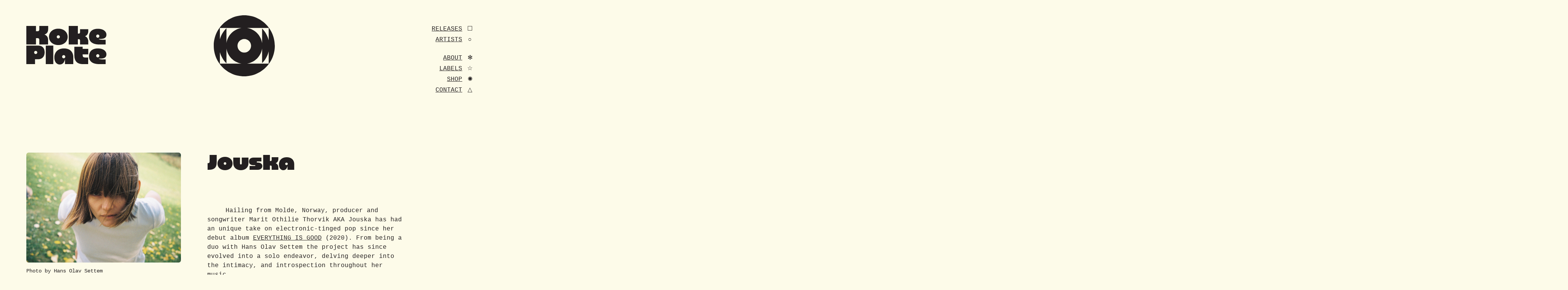

--- FILE ---
content_type: text/html; charset=UTF-8
request_url: https://kokeplate.com/artists/jouska
body_size: 9378
content:
<!DOCTYPE html><html
class="no-js fonts-loaded" lang="en" prefix="og: http://ogp.me/ns# fb: http://ogp.me/ns/fb#"><head><meta
charset="utf-8"><meta
name="viewport" content="width=device-width,minimum-scale=1"><link
rel="dns-prefetch" href="https://kokeplate.com"><link
rel="preconnect" href="https://kokeplate.com" crossorigin><link
rel="shortcut icon" href="/dist/assets/favicons/favicon.ico"><link
rel="icon" type="image/png" sizes="16x16" href="/dist/assets/favicons/favicon-16x16.png"><link
rel="icon" type="image/png" sizes="32x32" href="/dist/assets/favicons/favicon-32x32.png"><link
rel="icon" type="image/png" sizes="48x48" href="/dist/assets/favicons/favicon-48x48.png"><link
rel="manifest" href="/dist/assets/favicons/manifest.json"><meta
name="mobile-web-app-capable" content="yes"><meta
name="theme-color" content="#fff"><meta
name="application-name" content="buildchain"><link
rel="apple-touch-icon" sizes="57x57" href="/dist/assets/favicons/apple-touch-icon-57x57.png"><link
rel="apple-touch-icon" sizes="60x60" href="/dist/assets/favicons/apple-touch-icon-60x60.png"><link
rel="apple-touch-icon" sizes="72x72" href="/dist/assets/favicons/apple-touch-icon-72x72.png"><link
rel="apple-touch-icon" sizes="76x76" href="/dist/assets/favicons/apple-touch-icon-76x76.png"><link
rel="apple-touch-icon" sizes="114x114" href="/dist/assets/favicons/apple-touch-icon-114x114.png"><link
rel="apple-touch-icon" sizes="120x120" href="/dist/assets/favicons/apple-touch-icon-120x120.png"><link
rel="apple-touch-icon" sizes="144x144" href="/dist/assets/favicons/apple-touch-icon-144x144.png"><link
rel="apple-touch-icon" sizes="152x152" href="/dist/assets/favicons/apple-touch-icon-152x152.png"><link
rel="apple-touch-icon" sizes="167x167" href="/dist/assets/favicons/apple-touch-icon-167x167.png"><link
rel="apple-touch-icon" sizes="180x180" href="/dist/assets/favicons/apple-touch-icon-180x180.png"><link
rel="apple-touch-icon" sizes="1024x1024" href="/dist/assets/favicons/apple-touch-icon-1024x1024.png"><meta
name="apple-mobile-web-app-capable" content="yes"><meta
name="apple-mobile-web-app-status-bar-style" content="black-translucent"><meta
name="apple-mobile-web-app-title" content="buildchain"><link
rel="apple-touch-startup-image" media="(device-width: 320px) and (device-height: 568px) and (-webkit-device-pixel-ratio: 2) and (orientation: portrait)" href="/dist/assets/favicons/apple-touch-startup-image-640x1136.png"><link
rel="apple-touch-startup-image" media="(device-width: 375px) and (device-height: 667px) and (-webkit-device-pixel-ratio: 2) and (orientation: portrait)" href="/dist/assets/favicons/apple-touch-startup-image-750x1334.png"><link
rel="apple-touch-startup-image" media="(device-width: 414px) and (device-height: 896px) and (-webkit-device-pixel-ratio: 2) and (orientation: portrait)" href="/dist/assets/favicons/apple-touch-startup-image-828x1792.png"><link
rel="apple-touch-startup-image" media="(device-width: 375px) and (device-height: 812px) and (-webkit-device-pixel-ratio: 3) and (orientation: portrait)" href="/dist/assets/favicons/apple-touch-startup-image-1125x2436.png"><link
rel="apple-touch-startup-image" media="(device-width: 414px) and (device-height: 736px) and (-webkit-device-pixel-ratio: 3) and (orientation: portrait)" href="/dist/assets/favicons/apple-touch-startup-image-1242x2208.png"><link
rel="apple-touch-startup-image" media="(device-width: 414px) and (device-height: 896px) and (-webkit-device-pixel-ratio: 3) and (orientation: portrait)" href="/dist/assets/favicons/apple-touch-startup-image-1242x2688.png"><link
rel="apple-touch-startup-image" media="(device-width: 768px) and (device-height: 1024px) and (-webkit-device-pixel-ratio: 2) and (orientation: portrait)" href="/dist/assets/favicons/apple-touch-startup-image-1536x2048.png"><link
rel="apple-touch-startup-image" media="(device-width: 834px) and (device-height: 1112px) and (-webkit-device-pixel-ratio: 2) and (orientation: portrait)" href="/dist/assets/favicons/apple-touch-startup-image-1668x2224.png"><link
rel="apple-touch-startup-image" media="(device-width: 834px) and (device-height: 1194px) and (-webkit-device-pixel-ratio: 2) and (orientation: portrait)" href="/dist/assets/favicons/apple-touch-startup-image-1668x2388.png"><link
rel="apple-touch-startup-image" media="(device-width: 1024px) and (device-height: 1366px) and (-webkit-device-pixel-ratio: 2) and (orientation: portrait)" href="/dist/assets/favicons/apple-touch-startup-image-2048x2732.png"><link
rel="apple-touch-startup-image" media="(device-width: 810px) and (device-height: 1080px) and (-webkit-device-pixel-ratio: 2) and (orientation: portrait)" href="/dist/assets/favicons/apple-touch-startup-image-1620x2160.png"><link
rel="apple-touch-startup-image" media="(device-width: 320px) and (device-height: 568px) and (-webkit-device-pixel-ratio: 2) and (orientation: landscape)" href="/dist/assets/favicons/apple-touch-startup-image-1136x640.png"><link
rel="apple-touch-startup-image" media="(device-width: 375px) and (device-height: 667px) and (-webkit-device-pixel-ratio: 2) and (orientation: landscape)" href="/dist/assets/favicons/apple-touch-startup-image-1334x750.png"><link
rel="apple-touch-startup-image" media="(device-width: 414px) and (device-height: 896px) and (-webkit-device-pixel-ratio: 2) and (orientation: landscape)" href="/dist/assets/favicons/apple-touch-startup-image-1792x828.png"><link
rel="apple-touch-startup-image" media="(device-width: 375px) and (device-height: 812px) and (-webkit-device-pixel-ratio: 3) and (orientation: landscape)" href="/dist/assets/favicons/apple-touch-startup-image-2436x1125.png"><link
rel="apple-touch-startup-image" media="(device-width: 414px) and (device-height: 736px) and (-webkit-device-pixel-ratio: 3) and (orientation: landscape)" href="/dist/assets/favicons/apple-touch-startup-image-2208x1242.png"><link
rel="apple-touch-startup-image" media="(device-width: 414px) and (device-height: 896px) and (-webkit-device-pixel-ratio: 3) and (orientation: landscape)" href="/dist/assets/favicons/apple-touch-startup-image-2688x1242.png"><link
rel="apple-touch-startup-image" media="(device-width: 768px) and (device-height: 1024px) and (-webkit-device-pixel-ratio: 2) and (orientation: landscape)" href="/dist/assets/favicons/apple-touch-startup-image-2048x1536.png"><link
rel="apple-touch-startup-image" media="(device-width: 834px) and (device-height: 1112px) and (-webkit-device-pixel-ratio: 2) and (orientation: landscape)" href="/dist/assets/favicons/apple-touch-startup-image-2224x1668.png"><link
rel="apple-touch-startup-image" media="(device-width: 834px) and (device-height: 1194px) and (-webkit-device-pixel-ratio: 2) and (orientation: landscape)" href="/dist/assets/favicons/apple-touch-startup-image-2388x1668.png"><link
rel="apple-touch-startup-image" media="(device-width: 1024px) and (device-height: 1366px) and (-webkit-device-pixel-ratio: 2) and (orientation: landscape)" href="/dist/assets/favicons/apple-touch-startup-image-2732x2048.png"><link
rel="apple-touch-startup-image" media="(device-width: 810px) and (device-height: 1080px) and (-webkit-device-pixel-ratio: 2) and (orientation: landscape)" href="/dist/assets/favicons/apple-touch-startup-image-2160x1620.png"><link
rel="icon" type="image/png" sizes="228x228" href="/dist/assets/favicons/coast-228x228.png"><meta
name="msapplication-TileColor" content="#fff"><meta
name="msapplication-TileImage" content="/dist/assets/favicons/mstile-144x144.png"><meta
name="msapplication-config" content="/dist/assets/favicons/browserconfig.xml"><link
rel="yandex-tableau-widget" href="/dist/assets/favicons/yandex-browser-manifest.json"><title>Koke Plate - A Norwegian independent record label</title><meta
property="og:url" content="https://kokeplate.com/artists/jouska" /><meta
property="og:site_name" content="Koke Plate" /><meta
property="og:locale" content="en" /><meta
property="og:type" content="website" /><meta
property="og:title" content="Jouska" /><meta
name="twitter:card" content="summary_large_image" /><meta
name="twitter:url" content="https://kokeplate.com/artists/jouska" /><meta
name="twitter:title" content="Jouska – Koke Plate" /> <script src="https://cdn.polyfill.io/v3/polyfill.min.js?callback=polyfillsAreLoaded&flags=gated" defer async></script> <script>(function(html){html.className=html.className.replace(/\bno-js\b/,"js")})(document.documentElement);</script> <style>body:not(.user-is-tabbing) button:focus,body:not(.user-is-tabbing) input:focus,body:not(.user-is-tabbing) select:focus,body:not(.user-is-tabbing) textarea:focus{outline:none}</style> <script>function handleFirstTab(e){if(e.keyCode===9){document.body.classList.add('user-is-tabbing');window.removeEventListener('keydown',handleFirstTab);window.addEventListener('mousedown',handleMouseDownOnce);}}
function handleMouseDownOnce(){document.body.classList.remove('user-is-tabbing');window.removeEventListener('mousedown',handleMouseDownOnce);window.addEventListener('keydown',handleFirstTab);}
window.addEventListener('keydown',handleFirstTab);</script> <script>!function(e,t){"function"==typeof define&&define.amd?define(t):"object"==typeof exports?module.exports=t():e.Cookie=t()}(this,function(){"use strict";function e(t,n,o){return void 0===n?e.get(t):void(null===n?e.remove(t):e.set(t,n,o))}function t(e){return e.replace(/[.*+?^$|[\](){}\\-]/g,"\\$&")}function n(e){var t="";for(var n in e)if(e.hasOwnProperty(n)){if("expires"===n){var r=e[n];"object"!=typeof r&&(r+="number"==typeof r?"D":"",r=o(r)),e[n]=r.toUTCString()}if("secure"===n){if(!e[n])continue;t+=";"+n}t+=";"+n+"="+e[n]}return e.hasOwnProperty("path")||(t+=";path=/"),t}function o(e){var t=new Date,n=e.charAt(e.length-1),o=parseInt(e,10);switch(n){case"Y":t.setFullYear(t.getFullYear()+o);break;case"M":t.setMonth(t.getMonth()+o);break;case"D":t.setDate(t.getDate()+o);break;case"h":t.setHours(t.getHours()+o);break;case"m":t.setMinutes(t.getMinutes()+o);break;case"s":t.setSeconds(t.getSeconds()+o);break;default:t=new Date(e)}return t}return e.enabled=function(){var t,n="__test_key";return document.cookie=n+"=1",t=!!document.cookie,t&&e.remove(n),t},e.get=function(e,n){if("string"!=typeof e||!e)return null;e="(?:^|; )"+t(e)+"(?:=([^;]*?))?(?:;|$)";var o=new RegExp(e),r=o.exec(document.cookie);return null!==r?n?r[1]:decodeURIComponent(r[1]):null},e.getRaw=function(t){return e.get(t,!0)},e.set=function(e,t,o,r){o!==!0&&(r=o,o=!1),r=n(r?r:{});var u=e+"="+(o?t:encodeURIComponent(t))+r;document.cookie=u},e.setRaw=function(t,n,o){e.set(t,n,!0,o)},e.remove=function(t){e.set(t,"a",{expires:new Date})},e});</script> <style>[v-cloak]{display:none !important}</style><!--# if expr="$HTTP_COOKIE=/critical\-css\=e552ed32/" --> <script type="module">!function(){const e=document.createElement("link").relList;if(!(e&&e.supports&&e.supports("modulepreload"))){for(const e of document.querySelectorAll('link[rel="modulepreload"]'))r(e);new MutationObserver((e=>{for(const o of e)if("childList"===o.type)for(const e of o.addedNodes)if("LINK"===e.tagName&&"modulepreload"===e.rel)r(e);else if(e.querySelectorAll)for(const o of e.querySelectorAll("link[rel=modulepreload]"))r(o)})).observe(document,{childList:!0,subtree:!0})}function r(e){if(e.ep)return;e.ep=!0;const r=function(e){const r={};return e.integrity&&(r.integrity=e.integrity),e.referrerpolicy&&(r.referrerPolicy=e.referrerpolicy),"use-credentials"===e.crossorigin?r.credentials="include":"anonymous"===e.crossorigin?r.credentials="omit":r.credentials="same-origin",r}(e);fetch(e.href,r)}}();</script> <script>!function(){var e=document.createElement("script");if(!("noModule"in e)&&"onbeforeload"in e){var t=!1;document.addEventListener("beforeload",(function(n){if(n.target===e)t=!0;else if(!n.target.hasAttribute("nomodule")||!t)return;n.preventDefault()}),!0),e.type="module",e.src=".",document.head.appendChild(e),e.remove()}}();</script> <script src="https://kokeplate.com/dist/assets/polyfills-legacy.26fc5395.js" nomodule onload="e=new CustomEvent(&#039;vite-script-loaded&#039;, {detail:{path: &#039;vite/legacy-polyfills&#039;}});document.dispatchEvent(e);" integrity="sha384-NfbPCwlmP44/zNzRU2IcKLvOZavRHMpWKRDe4TboCIrhS6Qar62B2LJd2rzEW8NG"></script> <script type="module" src="https://kokeplate.com/dist/assets/main.917dcea4.js" crossorigin onload="e=new CustomEvent(&#039;vite-script-loaded&#039;, {detail:{path: &#039;src/main.js&#039;}});document.dispatchEvent(e);" integrity="sha384-FcIyyayHTMHdehVnGe+FHszpIGTKgV9hVfi1RJ7DwwagXxtEVxWaVsNuQeFfU8Lm"></script> <link
href="https://kokeplate.com/dist/assets/lazysizes.182305e9.js" rel="modulepreload" crossorigin integrity="sha384-1hsdboMg9EOZTflooOM4CypFFF4bbY7QrpDeZWDLR7H7T3gX2Qku5RTl/YsmbaHy"><link
href="https://kokeplate.com/dist/assets/main.e552ed32.css" rel="stylesheet"> <script src="https://kokeplate.com/dist/assets/main-legacy.4aff95b6.js" nomodule onload="e=new CustomEvent(&#039;vite-script-loaded&#039;, {detail:{path: &#039;src/main-legacy.js&#039;}});document.dispatchEvent(e);" integrity="sha384-atcjuzFjre3i2aRJGWDLVvJIV0QUtLJakJ69wN010hq/DS8DO7+qxdLvoQTMOjao"></script> <!--# else --> <script>Cookie.set("critical-css","e552ed32",{expires:"7D",secure:true});</script> <script type="module" src="https://kokeplate.com/dist/assets/main.917dcea4.js" crossorigin onload="e=new CustomEvent(&#039;vite-script-loaded&#039;, {detail:{path: &#039;src/main.js&#039;}});document.dispatchEvent(e);" integrity="sha384-FcIyyayHTMHdehVnGe+FHszpIGTKgV9hVfi1RJ7DwwagXxtEVxWaVsNuQeFfU8Lm"></script> <link
href="https://kokeplate.com/dist/assets/lazysizes.182305e9.js" rel="modulepreload" crossorigin integrity="sha384-1hsdboMg9EOZTflooOM4CypFFF4bbY7QrpDeZWDLR7H7T3gX2Qku5RTl/YsmbaHy"><link
href="https://kokeplate.com/dist/assets/main.e552ed32.css" rel="stylesheet" media="print" onload="this.media=&#039;all&#039;"> <script src="https://kokeplate.com/dist/assets/main-legacy.4aff95b6.js" nomodule onload="e=new CustomEvent(&#039;vite-script-loaded&#039;, {detail:{path: &#039;src/main-legacy.js&#039;}});document.dispatchEvent(e);" integrity="sha384-atcjuzFjre3i2aRJGWDLVvJIV0QUtLJakJ69wN010hq/DS8DO7+qxdLvoQTMOjao"></script> <!--# endif --></head><body
class="font-body bg-yellow text-black default"><header
class="grid grid-cols-12 md:grid-cols-24 gap-x-4 mx-4 mt-4 md:mt-10 mb-14 md:mb-32"><div
class="col-span-12 md:col-start-2 md:col-span-22 flex"><div
class="flex flex-1 mt-5 md:mt-7 order-2 md:order-1">
<a
href="https://kokeplate.com/" class="h-fit">
<svg
class="w-[90px] md:w-[210px]" width="100%" height="100%" xmlns="http://www.w3.org/2000/svg" viewBox="0 0 197 95" fill="none">
<path
d="M23.6903 30.0323H27.2298C30.0136 30.0323 31.8944 31.2114 31.8944 34.6969V45.7034H53.5379V34.6969C53.5379 27.5432 50.3306 23.4143 44.5969 21.1826C49.9611 19.3766 53.65 15.5403 53.65 7.96321V0H31.913V8.37009C31.913 11.8369 30.051 13.0347 27.4519 13.0347H23.6903V0H0V45.6494H23.6903V30.0343V30.0323Z" fill="#231F20"></path>
<path
d="M78.6127 47.0857C91.8508 47.0857 101.585 38.6595 101.585 26.8974C101.585 15.1352 91.8508 6.70911 78.6127 6.70911C65.3746 6.70911 55.6406 15.1352 55.6406 26.8974C55.6406 38.6595 65.3746 47.0857 78.6127 47.0857ZM78.6127 23.0071C80.7883 23.0071 82.503 24.8132 82.503 26.8974C82.503 28.9816 80.7509 30.7316 78.6127 30.7316C76.4745 30.7316 74.7224 29.0729 74.7224 26.8974C74.7224 24.7218 76.4745 23.0071 78.6127 23.0071Z" fill="#231F20"></path>
<path
d="M131.987 15.32C131.987 18.0312 130.862 18.8594 128.686 18.8594H126.602V0.0184326H104.128V45.6678H126.602V32.5771H128.686C130.862 32.5771 131.987 33.4988 131.987 36.1352V45.6678H152.322V39.3985C152.322 31.5993 149.115 27.4703 144.338 25.3861C149.15 23.3766 152.322 19.339 152.322 11.5211V7.90691H131.987V15.3179V15.32Z" fill="#231F20"></path>
<path
d="M176.195 6.95001C159.897 6.95001 154.054 16.1318 154.054 26.5114C154.054 40.0256 164.562 45.6658 179.459 45.6658H194.889V34.0324H186.758C181.946 34.0324 178.977 33.2581 177.595 31.8568C178.774 31.9482 179.936 32.0042 181.209 32.0042C190.611 32.0042 196.88 29.92 196.88 21.2925C196.88 13.9915 189.689 6.95001 176.193 6.95001H176.195ZM175.587 29.0917C173.449 29.0917 171.641 27.1923 171.641 25.0541C171.641 22.9159 173.447 21.1078 175.587 21.1078C177.727 21.1078 179.534 22.8598 179.534 25.0541C179.534 27.2483 177.727 29.0917 175.587 29.0917Z" fill="#231F20"></path>
<path
d="M28.6497 48.4143L0 48.433V94.0824H21.3134V82.1728H28.6518C39.9904 82.1728 45.0059 74.1536 45.0059 65.2479C45.0059 54.941 39.9904 48.4164 28.6518 48.4164L28.6497 48.4143ZM23.0074 69.1921C20.8505 69.1921 19.1171 67.5335 19.1171 65.3579C19.1171 63.1824 20.8692 61.4677 23.0074 61.4677C25.1456 61.4677 26.8976 63.2737 26.8976 65.3579C26.8976 67.4421 25.1456 69.1921 23.0074 69.1921Z" fill="#231F20"></path>
<path
d="M66.2617 48.4313H47.7881V94.0807H66.2617V48.4313Z" fill="#231F20"></path>
<path
d="M92.55 55.3998C75.6437 55.3998 68.8223 66.8298 68.8223 77.5416C68.8223 90.0054 75.7724 95 81.6161 95C87.4598 95 92.6226 92.567 94.9082 82.1127L94.9996 94.1157H115.389V76.8399C115.389 63.6952 106.687 55.3978 92.5458 55.3978L92.55 55.3998ZM91.8504 79.7732C89.6188 79.7732 87.9041 78.0211 87.9041 75.8269C87.9041 73.6326 89.7101 71.8805 91.8504 71.8805C93.9907 71.8805 95.7967 73.6326 95.7967 75.8269C95.7967 78.0211 93.9907 79.7732 91.8504 79.7732Z" fill="#231F20"></path>
<path
d="M138.458 51.1611H118.068V72.8046C118.068 84.8615 123.027 94.1181 139.491 94.1181H151.899V77.764H144.561C138.532 77.764 138.439 74.8515 138.439 70.463H138.458V70.1869H152.323V56.5253H138.458V51.1611Z" fill="#231F20"></path>
<path
d="M196.864 69.7629H196.845C196.845 62.4432 189.654 55.4017 176.158 55.4017C159.86 55.4017 154.017 64.5835 154.017 74.9631C154.017 88.4773 164.525 94.1176 179.422 94.1176H194.889V82.5028H186.758C181.946 82.5028 178.977 81.7285 177.576 80.3273C178.755 80.4186 179.918 80.4746 181.19 80.4746C190.592 80.4746 196.861 78.3904 196.861 69.7629H196.864ZM175.587 77.5434C173.356 77.5434 171.641 75.644 171.641 73.5058C171.641 71.3676 173.447 69.5595 175.587 69.5595C177.728 69.5595 179.534 71.3115 179.534 73.5058C179.534 75.7 177.728 77.5434 175.587 77.5434Z" fill="#231F20"></path>
</svg></a></div><div
class="order-1 mr-2 md:mr-0 md:order-2 flex">
<a
href="/" class="h-fit">
<svg
class="w-[80px] md:w-[160px]" width="100%" height="100%" xmlns="http://www.w3.org/2000/svg" viewBox="0 0 162 162" fill="none">
<path
d="M81 0C36.2646 0 0 36.2646 0 81C0 125.735 36.2646 162 81 162C125.735 162 162 125.735 162 81C162 36.2646 125.735 0 81 0ZM145.731 33.7498V66.4339C142.947 54.3272 136.768 43.52 128.25 35.0636V73.6462C125.084 53.1283 108.872 36.9184 88.3538 33.7498H145.729H145.731ZM99.0011 81C99.0011 90.9403 90.9423 98.9991 81.0021 98.9991C71.0618 98.9991 63.003 90.9403 63.003 81C63.003 71.0597 71.0618 63.0009 81.0021 63.0009C90.9423 63.0009 99.0011 71.0597 99.0011 81ZM33.7498 33.7498H73.6442C53.1262 36.9164 36.9164 53.1283 33.7498 73.6462V34.4713C25.4984 42.4542 19.362 52.6118 16.2693 64.0195V33.7498H33.7498ZM16.2693 128.25V97.9805C19.362 109.39 25.4984 119.546 33.7498 127.529V88.3538C36.9164 108.872 53.1283 125.082 73.6442 128.25H16.2693ZM128.25 128.25H88.3538C108.872 125.084 125.082 108.872 128.25 88.3538V126.936C136.768 118.48 142.947 107.671 145.731 95.5661V128.25H128.25Z" fill="#231F20"></path>
</svg></a></div><div
class="flex-1 flex justify-end order-3"><nav
class="mt-0 md:mt-6"><ul
class="md:mb-5 flex flex-col items-end"><li
class="relative md:mb-1 text-right group">
<a
href="https://kokeplate.com/releases"
class="font-body uppercase underline underline-offset-4"
>
Releases
</a><div
class="absolute top-0 -right-10 w-10 text-center hidden md:block">
☐</div><div
class="absolute top-0 -right-10 w-10 text-center hidden group-hover:block">
■</div></li><li
class="relative md:mb-1 text-right group">
<a
href="https://kokeplate.com/artists"
class="font-body uppercase underline underline-offset-4"
>
Artists
</a><div
class="absolute top-0 -right-10 w-10 text-center hidden md:block">
○</div><div
class="absolute top-0 -right-10 w-10 text-center hidden group-hover:block">
●</div></li></ul><ul
class="mb-5 flex flex-col items-end"><li
class="relative md:mb-1 text-right group">
<a
href="https://kokeplate.com/about"
class="font-body uppercase underline underline-offset-4"
>
About
</a><div
class="absolute top-0 -right-10 w-10 text-center hidden md:block group-hover:hidden">
✻</div><div
class="absolute top-0 -right-10 w-10 text-center hidden group-hover:block">
✻</div></li><li
class="relative md:mb-1 text-right group">
<a
href="https://kokeplate.com/labels"
class="font-body uppercase underline underline-offset-4"
>
Labels
</a><div
class="absolute top-0 -right-10 w-10 text-center hidden md:block group-hover:hidden">
☆</div><div
class="absolute top-0 -right-10 w-10 text-center hidden group-hover:block">
★</div></li><li
class="relative md:mb-1 text-right group">
<a
href="https://platekok.tigernet.no"
class="font-body uppercase underline underline-offset-4"
target="_blank"
rel="noopener noreferrer"
>
Shop
</a><div
class="absolute top-0 -right-10 w-10 text-center hidden md:block group-hover:hidden">
✺</div><div
class="absolute top-0 -right-10 w-10 text-center hidden group-hover:block">
✺</div></li><li
class="relative md:mb-1 group">
<a
href="#contact"
class="font-body uppercase underline underline-offset-4"
>
Contact
</a><div
class="absolute top-0 -right-10 w-10 text-center hidden md:block group-hover:hidden">
△</div><div
class="absolute top-0 -right-10 w-10 text-center hidden group-hover:block">
▲</div></li></ul></nav></div></div></header><main><div
class="grid grid-cols-12 md:grid-cols-24 gap-x-4 mx-4"><div
class="col-start-1 col-span-12 md:col-span-8 md:col-start-2 mb-16 md:mb-0"><figure
class="aspect-square"><img
src="https://kokeplate.com/assets/site/_1920x1080_fit_center-center_75_none/image_4.jpg" alt="Image 4" class="rounded-md w-full h-full object-cover"></figure><div
class="font-body text-xs md:text-sm mt-3">
Photo by Hans Olav Settem</div></div><div
class="col-start-1 col-span-12 md:col-span-13 md:col-start-11"><h1 class="font-display text-6xl mb-6 md:mb-20">Jouska</h1><div
class="grid grid-cols-12 md:grid-cols-13 gap-x-4"><div
class="col-span-13 lg:col-span-10 font-body indent-12 mb-16"><p>Hailing from Molde, Norway, producer and songwriter Marit Othilie Thorvik AKA Jouska has had an unique take on electronic-tinged pop since her debut album <a
href="https://kokeplate.com/releases/everything-is-the-same">Everything is Good</a> (2020). From being a duo with Hans Olav Settem the project has since evolved into a solo endeavor, delving deeper into the intimacy, and introspection throughout her music. <br
/><br
/>Her album <a
href="https://kokeplate.com/releases/suddenly-my-mind-is-blank">Suddenly My Mind Is Blank</a> (2023), garnered a lot of love from across the indie scene. The various moods and genres in Jouska's music encompass everything from R&amp;B to dream pop, electronica to hip-hop, all while maintaining a core sound and essence—exemplified by her distinctive vocal. Jouska's musical journey and artistic exploration has allowed Marit to further hone her musical craft and delve into a diverse sonic palette that resonates with a wide range of music lovers. The album also earned Jouska the Spellemann Award, Norway’s equivalent of the Grammy.<br
/><br
/>With her latest album <a
href="https://kokeplate.com/releases/how-did-i-wind-up-here-2">How Did I Wind Up Here</a> (2025) Jouska have created a unique world of sound, shifting between calm, dreamy moments and bursts of beautiful chaos, capturing emotions that feel both fragile and intense.</p></div></div><div
class="grid grid-cols-12 md:grid-cols-13 gap-x-4 mb-16"><div
class="col-span-12 md:col-span-3"><h3 class="font-body uppercase">▲ Contact</h3></div><div
class="col-span-12 md:col-start-5 md:col-span-7 mb-4 md:mb-0"><ul><li
class="font-body"><a
href="mailto:contactjouskajouska@gmail.com">contactjouskajouska@gmail.com</a></li></ul></div><div
class="col-span-12 md:col-span-3"><h3 class="font-body uppercase">▲ Label</h3></div><div
class="col-span-12 md:col-start-5 md:col-span-7 mb-4 md:mb-0"><ul><li
class="font-body"><a
href="mailto:simen@kokeplate.com">simen@kokeplate.com</a></li></ul></div></div><div
class="grid grid-cols-12 md:grid-cols-13 gap-x-4 mb-20"><div
class="col-span-12 md:col-span-3 mb-4"><h3 class="font-body uppercase">▲ Follow</h3></div><div
class="col-span-12 md:col-start-5 col-span-6"><ul><li
class="font-body underline underline-offset-4 md:mb-1"><a
href="https://www.instagram.com/jouskajouska/">
Instagram
</a></li><li
class="font-body underline underline-offset-4 md:mb-1"><a
href="https://www.facebook.com/jouskajouska">
Facebook
</a></li><li
class="font-body underline underline-offset-4 md:mb-1"><a
href="https://jouskajouska.bandcamp.com">
Bandcamp
</a></li><li
class="font-body underline underline-offset-4 md:mb-1"><a
href="https://soundcloud.com/jouskajouska">
SoundCloud
</a></li><li
class="font-body underline underline-offset-4 md:mb-1"><a
href="https://open.spotify.com/artist/0uz2Ej3tDwFcK0ujnBcYjn?si=1uiSuQR5QlKRcZVy3FkMBQ">
Spotify
</a></li><li
class="font-body underline underline-offset-4 md:mb-1"><a
href="https://music.apple.com/us/artist/jouska/1048215090">
Apple Music
</a></li><li
class="font-body underline underline-offset-4 md:mb-1"><a
href="https://tidal.com/browse/artist/7292768">
Tidal
</a></li><li
class="font-body underline underline-offset-4 md:mb-1"><a
href="https://www.youtube.com/@jouska2545">
YouTube
</a></li></ul></div></div><div
class="splide mb-20 font-body"><div
class="col-span-12 md:col-span-13 mb-4"><h3 class="font-body uppercase">■ Releases</h3></div><div
class="splide__track"><ul
class="splide__list"><li
id="Cover-1737912444" class="splide__slide">
<a
href="https://kokeplate.com/releases/how-did-i-wind-up-here-2"><figure
class="rounded-md overflow-hidden mb-3 mr-4"
data-tilt
data-tilt-max="10"
data-tilt-speed="1000"
data-tilt-perspective="2000"
data-tilt-mouse-event-element="#Cover-1737912444"
><img
src="https://kokeplate.com/assets/site/_1920x1080_fit_center-center_75_none/Jouska-How-Did-I-Wind-Up-Here_-Artwork-Copy.png" alt="Jouska How Did I Wind Up Here Artwork Copy" class=""></figure><h1 class="uppercase text-sm">How Did I Wind Up Here?</h1><p
class="text-sm">Jouska</p><p
class="italic text-sm">Album</p>
</a></li><li
id="Cover-1208317607" class="splide__slide">
<a
href="https://kokeplate.com/releases/california"><figure
class="rounded-md overflow-hidden mb-3 mr-4"
data-tilt
data-tilt-max="10"
data-tilt-speed="1000"
data-tilt-perspective="2000"
data-tilt-mouse-event-element="#Cover-1208317607"
><img
src="https://kokeplate.com/assets/site/_1920x1080_fit_center-center_75_none/Jouska-California-Artwork.png" alt="Jouska California Artwork" class=""></figure><h1 class="uppercase text-sm">California</h1><p
class="text-sm">Jouska</p><p
class="italic text-sm">Single</p>
</a></li><li
id="Cover-1668591515" class="splide__slide">
<a
href="https://kokeplate.com/releases/season-of-dread"><figure
class="rounded-md overflow-hidden mb-3 mr-4"
data-tilt
data-tilt-max="10"
data-tilt-speed="1000"
data-tilt-perspective="2000"
data-tilt-mouse-event-element="#Cover-1668591515"
><img
src="https://kokeplate.com/assets/site/_1920x1080_fit_center-center_75_none/Season-of-Dread_7-1.png" alt="Season of Dread 7 1" class=""></figure><h1 class="uppercase text-sm">Season of Dread</h1><p
class="text-sm">Jouska</p><p
class="italic text-sm">Single</p>
</a></li><li
id="Cover-2132393902" class="splide__slide">
<a
href="https://kokeplate.com/releases/pierced"><figure
class="rounded-md overflow-hidden mb-3 mr-4"
data-tilt
data-tilt-max="10"
data-tilt-speed="1000"
data-tilt-perspective="2000"
data-tilt-mouse-event-element="#Cover-2132393902"
><img
src="https://kokeplate.com/assets/site/_1920x1080_fit_center-center_75_none/Jouska-Pierced-Artwork.png" alt="Jouska Pierced Artwork" class=""></figure><h1 class="uppercase text-sm">Pierced.</h1><p
class="text-sm">Jouska</p><p
class="italic text-sm">Single</p>
</a></li><li
id="Cover-2066334625" class="splide__slide">
<a
href="https://kokeplate.com/releases/flower-moon"><figure
class="rounded-md overflow-hidden mb-3 mr-4"
data-tilt
data-tilt-max="10"
data-tilt-speed="1000"
data-tilt-perspective="2000"
data-tilt-mouse-event-element="#Cover-2066334625"
><img
src="https://kokeplate.com/assets/site/_1920x1080_fit_center-center_75_none/15560/Jouska-Flower-Moon-Midlertidlig-artwork-Copy.png" alt="Jouska Flower Moon Midlertidlig artwork Copy" class=""></figure><h1 class="uppercase text-sm">Flower Moon</h1><p
class="text-sm">Jouska</p><p
class="italic text-sm">Single</p>
</a></li><li
id="Cover-460775088" class="splide__slide">
<a
href="https://kokeplate.com/releases/suddenly-my-mind-is-blank"><figure
class="rounded-md overflow-hidden mb-3 mr-4"
data-tilt
data-tilt-max="10"
data-tilt-speed="1000"
data-tilt-perspective="2000"
data-tilt-mouse-event-element="#Cover-460775088"
><img
src="https://kokeplate.com/assets/site/_1920x1080_fit_center-center_75_none/Jouska-SMMIB-Artwork-3000x3000.jpg" alt="Jouska SMMIB Artwork 3000x3000" class=""></figure><h1 class="uppercase text-sm">Suddenly My Mind Is Blank</h1><p
class="text-sm">Jouska</p><p
class="italic text-sm">Album</p>
</a></li><li
id="Cover-232822200" class="splide__slide">
<a
href="https://kokeplate.com/releases/fragrance"><figure
class="rounded-md overflow-hidden mb-3 mr-4"
data-tilt
data-tilt-max="10"
data-tilt-speed="1000"
data-tilt-perspective="2000"
data-tilt-mouse-event-element="#Cover-232822200"
><img
src="https://kokeplate.com/assets/site/_1920x1080_fit_center-center_75_none/artworks-JsocahSc3IFcB2V8-p7xezg-t500x500.jpg" alt="Artworks Jsocah Sc3 I Fc B2 V8 p7xezg t500x500" class=""></figure><h1 class="uppercase text-sm">Fragrance</h1><p
class="text-sm">Jouska</p><p
class="italic text-sm">Single</p>
</a></li><li
id="Cover-1760362787" class="splide__slide">
<a
href="https://kokeplate.com/releases/death-sentence"><figure
class="rounded-md overflow-hidden mb-3 mr-4"
data-tilt
data-tilt-max="10"
data-tilt-speed="1000"
data-tilt-perspective="2000"
data-tilt-mouse-event-element="#Cover-1760362787"
><img
src="https://kokeplate.com/assets/site/_1920x1080_fit_center-center_75_none/Jouska-Death-Sentence-Artwork-1500x1500.jpg" alt="Jouska Death Sentence Artwork 1500x1500" class=""></figure><h1 class="uppercase text-sm">Death Sentence</h1><p
class="text-sm">Jouska</p><p
class="italic text-sm">Single</p>
</a></li><li
id="Cover-1071906900" class="splide__slide">
<a
href="https://kokeplate.com/releases/blue-like-the-sun"><figure
class="rounded-md overflow-hidden mb-3 mr-4"
data-tilt
data-tilt-max="10"
data-tilt-speed="1000"
data-tilt-perspective="2000"
data-tilt-mouse-event-element="#Cover-1071906900"
><img
src="https://kokeplate.com/assets/site/_1920x1080_fit_center-center_75_none/Jouska-Blue-Like-The-Sun-Artwork-1500x1500.jpg" alt="Jouska Blue Like The Sun Artwork 1500x1500" class=""></figure><h1 class="uppercase text-sm">Blue Like the Sun</h1><p
class="text-sm">Jouska</p><p
class="italic text-sm">Single</p>
</a></li><li
id="Cover-1118824538" class="splide__slide">
<a
href="https://kokeplate.com/releases/everything-is-the-same"><figure
class="rounded-md overflow-hidden mb-3 mr-4"
data-tilt
data-tilt-max="10"
data-tilt-speed="1000"
data-tilt-perspective="2000"
data-tilt-mouse-event-element="#Cover-1118824538"
><img
src="https://kokeplate.com/assets/site/_1920x1080_fit_center-center_75_none/11.09-2020-Jouska-Everything-Is-Good.jpg" alt="11 09 2020 Jouska Everything Is Good" class=""></figure><h1 class="uppercase text-sm">Everything Is Good</h1><p
class="text-sm">Jouska</p><p
class="italic text-sm">Album</p>
</a></li><li
id="Cover-114710725" class="splide__slide">
<a
href="https://kokeplate.com/releases/born-in-cash"><figure
class="rounded-md overflow-hidden mb-3 mr-4"
data-tilt
data-tilt-max="10"
data-tilt-speed="1000"
data-tilt-perspective="2000"
data-tilt-mouse-event-element="#Cover-114710725"
><img
src="https://kokeplate.com/assets/site/_1920x1080_fit_center-center_75_none/Born-In-Cash-Coverart.jpg" alt="Born In Cash Coverart" class=""></figure><h1 class="uppercase text-sm">Born In Cash</h1><p
class="text-sm">Jouska</p><p
class="italic text-sm">Single</p>
</a></li><li
id="Cover-1371810331" class="splide__slide">
<a
href="https://kokeplate.com/releases/titanics"><figure
class="rounded-md overflow-hidden mb-3 mr-4"
data-tilt
data-tilt-max="10"
data-tilt-speed="1000"
data-tilt-perspective="2000"
data-tilt-mouse-event-element="#Cover-1371810331"
><img
src="https://kokeplate.com/assets/site/_1920x1080_fit_center-center_75_none/titanics-coverart.jpg" alt="Titanics coverart" class=""></figure><h1 class="uppercase text-sm">Titanics</h1><p
class="text-sm">Jouska</p><p
class="italic text-sm">Single</p>
</a></li><li
id="Cover-612343795" class="splide__slide">
<a
href="https://kokeplate.com/releases/glitter-chaser"><figure
class="rounded-md overflow-hidden mb-3 mr-4"
data-tilt
data-tilt-max="10"
data-tilt-speed="1000"
data-tilt-perspective="2000"
data-tilt-mouse-event-element="#Cover-612343795"
><img
src="https://kokeplate.com/assets/site/_1920x1080_fit_center-center_75_none/JOUSKA-DINOSAUR-GLITTER-u-tittel.jpg" alt="JOUSKA DINOSAUR GLITTER u tittel" class=""></figure><h1 class="uppercase text-sm">Glitter Chaser</h1><p
class="text-sm">Jouska</p><p
class="italic text-sm">Single</p>
</a></li><li
id="Cover-1282900276" class="splide__slide">
<a
href="https://kokeplate.com/releases/competition"><figure
class="rounded-md overflow-hidden mb-3 mr-4"
data-tilt
data-tilt-max="10"
data-tilt-speed="1000"
data-tilt-perspective="2000"
data-tilt-mouse-event-element="#Cover-1282900276"
><img
src="https://kokeplate.com/assets/site/_1920x1080_fit_center-center_75_none/Competition-Remix.jpg" alt="Competition Remix" class=""></figure><h1 class="uppercase text-sm">Competition (Jouska Remix)</h1><p
class="text-sm">Jouska, Simen Mitlid</p><p
class="italic text-sm">Single</p>
</a></li><li
id="Cover-600125846" class="splide__slide">
<a
href="https://kokeplate.com/releases/frog-fiction"><figure
class="rounded-md overflow-hidden mb-3 mr-4"
data-tilt
data-tilt-max="10"
data-tilt-speed="1000"
data-tilt-perspective="2000"
data-tilt-mouse-event-element="#Cover-600125846"
><img
src="https://kokeplate.com/assets/site/_1920x1080_fit_center-center_75_none/FrogFictionCoverart.jpg" alt="Frog Fiction Coverart" class=""></figure><h1 class="uppercase text-sm">Frog Fiction</h1><p
class="text-sm">
Jouska</p><p
class="italic text-sm">EP</p>
</a></li><li
id="Cover-217878785" class="splide__slide">
<a
href="https://kokeplate.com/releases/nuclear-pimps"><figure
class="rounded-md overflow-hidden mb-3 mr-4"
data-tilt
data-tilt-max="10"
data-tilt-speed="1000"
data-tilt-perspective="2000"
data-tilt-mouse-event-element="#Cover-217878785"
><img
src="https://kokeplate.com/assets/site/_1920x1080_fit_center-center_75_none/jouskaouska3.jpg" alt="Jouskaouska3" class=""></figure><h1 class="uppercase text-sm">Nuclear Pimps</h1><p
class="text-sm">Jouska</p><p
class="italic text-sm">Single</p>
</a></li></ul></div></div><div
class="grid grid-cols-12 md:grid-cols-13 gap-x-4 mb-20 font-body"><div
class="col-span-12 md:col-span-13 mb-4"><h3 class="font-body uppercase">✻ Merch</h3></div><div
class="col-span-12 md:col-span-13 grid grid-cols-12 gap-x-4"><div
class="flex col-span-6 md:col-span-4 flex-col mb-6 md:mb-0">
<a
href="https://jouskajouska.bandcamp.com/album/how-did-i-wind-up-here-2" target="_blank"><figure
class="rounded-md overflow-hidden mb-3"><img
src="https://kokeplate.com/assets/site/_1920x1080_fit_center-center_75_none/SAM_66762.png" alt="SAM 66762" class="w-full"></figure><h1 class="uppercase text-sm">How Did I Wind Up Here (LP)</h1><p
class="italic text-sm">Vinyl</p>
</a></div><div
class="flex col-span-6 md:col-span-4 flex-col mb-6 md:mb-0">
<a
href="https://jouskajouska.bandcamp.com/merch/suddenly-my-mind-is-blank-zine" target="_blank"><figure
class="rounded-md overflow-hidden mb-3"><img
src="https://kokeplate.com/assets/site/_1920x1080_fit_center-center_75_none/0032516756_10.jpg" alt="0032516756 10" class="w-full"></figure><h1 class="uppercase text-sm">Suddenly My Mind is Blank (Zine)</h1><p
class="italic text-sm">Zine</p>
</a></div><div
class="flex col-span-6 md:col-span-4 flex-col mb-6 md:mb-0">
<a
href="https://jouskajouska.bandcamp.com/album/suddenly-my-mind-is-blank-2" target="_blank"><figure
class="rounded-md overflow-hidden mb-3"><img
src="https://kokeplate.com/assets/site/_1920x1080_fit_center-center_75_none/0031406923_10.jpg" alt="0031406923 10" class="w-full"></figure><h1 class="uppercase text-sm">Suddenly My Mind Is Blank (LP)</h1><p
class="italic text-sm">Vinyl</p>
</a></div><div
class="flex col-span-6 md:col-span-4 flex-col mb-6 md:mb-0">
<a
href="" target="_blank"><figure
class="rounded-md overflow-hidden mb-3"><img
src="https://kokeplate.com/assets/site/_1920x1080_fit_center-center_75_none/post_jouska_mockup_front_bakgrunn.jpg" alt="Post jouska mockup front bakgrunn" class="w-full"></figure><h1 class="uppercase text-sm">Everything Is Good (LP)</h1><p
class="italic text-sm">Vinyl</p>
</a></div></div></div></div></div><div
class="grid grid-cols-12 md:grid-cols-24 gap-4"><div
class="col-span-12 md:col-span-24"><figure
class="overflow-hidden w-full h-auto relative"><img
src="https://kokeplate.com/assets/site/_1920x1080_fit_center-center_75_none/5238/R1-04104-0009.jpg" alt="R1 04104 0009" class="w-full h-full object-cover"><figcaption
class="font-body text-sm text-yellow absolute top-4 left-4">Photo by Hans Olav Settem</figcaption></figure></div></div></main><footer
id="contact" class="bg-black text-yellow font-body pt-4 md:pt-20 pb-4 md:pb-10"><div
class="grid grid-cols-12 md:grid-cols-24 gap-x-4 mx-4 mb-40"><div
class="col-span-12 md:col-start-2 md:col-span-3 mb-6 md:mb-0">▲ Contact</div><div
class="col-span-12 md:col-span-14 flex flex-col"><div
class="mb-6"><div></div><div
class="ml-10">General requests</div>
<a
href="mailto:simen@kokeplate.com" class="ml-10">simen@kokeplate.com</a></div><div
class="mb-6"><div></div><div
class="ml-10">Press</div>
<a
href="mailto:marit@kokeplate.com" class="ml-10">marit@kokeplate.com</a></div><div
class="mb-6"><div></div><div
class="ml-10">Finance</div>
<a
href="mailto:kristian@kokeplate.com" class="ml-10">kristian@kokeplate.com</a></div></div><div
class="col-span-12 md:col-span-5"><ul
class="flex flex-col md:items-end"><li
class="font-body underline underline-offset-4 mb-1">
<a
href="https://www.instagram.com/koke.plate/" target="_blank">Instagram</a></li><li
class="font-body underline underline-offset-4 mb-1">
<a
href="https://www.facebook.com/kokeplate" target="_blank">Facebook</a></li><li
class="font-body underline underline-offset-4 mb-1">
<a
href="https://open.spotify.com/user/koke.plate?si=56cfebecd9194fc0" target="_blank">Spotify</a></li><li
class="font-body underline underline-offset-4 mb-1">
<a
href="https://soundcloud.com/koke-plate" target="_blank">Soundcloud</a></li><li
class="font-body underline underline-offset-4 mb-1">
<a
href="https://kokeplate.bandcamp.com" target="_blank">Bandcamp</a></li></ul></div></div><div
class="grid grid-cols-12 md:grid-cols-24 gap-x-4 mx-4"><div
class="col-start-1 col-span-12 md:col-start-2 md:col-span-22 flex flex-col lg:flex-row justify-between w-full text-sm"><div
class="mb-4 md:mb-0">
Copyright © 2026 Koke Plate</div><div
class="mb-4 md:mb-0 text-sm">
<a
href="/privacy">Privacy Settings</a></div><div
class="flex flex-col lg:flex-row"><div
class="text-sm">
Design by <a
href="https://eidsnesdesign.com" target="_blank">Kristoffer Eidsnes</a>.&nbsp;</div><div
class="text-sm">
Code by <a
href="https://morten.studio" target="_blank">Morten Johansen</a>.</div></div></div></div></footer> <script>if('loading'in HTMLImageElement.prototype){const images=document.querySelectorAll('img[loading="lazy"]');images.forEach(img=>{if(img.dataset.src){img.src=img.dataset.src;}});const sources=document.querySelectorAll('source[data-srcset]')
sources.forEach(source=>{if(source.dataset.srcset){source.srcset=source.dataset.srcset;}});}else{const script=document.createElement('script');script.type='module';script.src='https://kokeplate.com/dist/assets/lazysizes-wrapper.91d6903d.js';document.body.appendChild(script);}</script> </body></html>

--- FILE ---
content_type: application/javascript; charset=utf-8
request_url: https://kokeplate.com/dist/assets/main.917dcea4.js
body_size: 16222
content:
import"./lazysizes.182305e9.js";function sr(){import("data:text/javascript,")}class se{constructor(t,n={}){if(!(t instanceof Node))throw"Can't initialize VanillaTilt because "+t+" is not a Node.";this.width=null,this.height=null,this.clientWidth=null,this.clientHeight=null,this.left=null,this.top=null,this.gammazero=null,this.betazero=null,this.lastgammazero=null,this.lastbetazero=null,this.transitionTimeout=null,this.updateCall=null,this.event=null,this.updateBind=this.update.bind(this),this.resetBind=this.reset.bind(this),this.element=t,this.settings=this.extendSettings(n),this.reverse=this.settings.reverse?-1:1,this.resetToStart=se.isSettingTrue(this.settings["reset-to-start"]),this.glare=se.isSettingTrue(this.settings.glare),this.glarePrerender=se.isSettingTrue(this.settings["glare-prerender"]),this.fullPageListening=se.isSettingTrue(this.settings["full-page-listening"]),this.gyroscope=se.isSettingTrue(this.settings.gyroscope),this.gyroscopeSamples=this.settings.gyroscopeSamples,this.elementListener=this.getElementListener(),this.glare&&this.prepareGlare(),this.fullPageListening&&this.updateClientSize(),this.addEventListeners(),this.reset(),this.resetToStart===!1&&(this.settings.startX=0,this.settings.startY=0)}static isSettingTrue(t){return t===""||t===!0||t===1}getElementListener(){if(this.fullPageListening)return window.document;if(typeof this.settings["mouse-event-element"]=="string"){const t=document.querySelector(this.settings["mouse-event-element"]);if(t)return t}return this.settings["mouse-event-element"]instanceof Node?this.settings["mouse-event-element"]:this.element}addEventListeners(){this.onMouseEnterBind=this.onMouseEnter.bind(this),this.onMouseMoveBind=this.onMouseMove.bind(this),this.onMouseLeaveBind=this.onMouseLeave.bind(this),this.onWindowResizeBind=this.onWindowResize.bind(this),this.onDeviceOrientationBind=this.onDeviceOrientation.bind(this),this.elementListener.addEventListener("mouseenter",this.onMouseEnterBind),this.elementListener.addEventListener("mouseleave",this.onMouseLeaveBind),this.elementListener.addEventListener("mousemove",this.onMouseMoveBind),(this.glare||this.fullPageListening)&&window.addEventListener("resize",this.onWindowResizeBind),this.gyroscope&&window.addEventListener("deviceorientation",this.onDeviceOrientationBind)}removeEventListeners(){this.elementListener.removeEventListener("mouseenter",this.onMouseEnterBind),this.elementListener.removeEventListener("mouseleave",this.onMouseLeaveBind),this.elementListener.removeEventListener("mousemove",this.onMouseMoveBind),this.gyroscope&&window.removeEventListener("deviceorientation",this.onDeviceOrientationBind),(this.glare||this.fullPageListening)&&window.removeEventListener("resize",this.onWindowResizeBind)}destroy(){clearTimeout(this.transitionTimeout),this.updateCall!==null&&cancelAnimationFrame(this.updateCall),this.element.style.willChange="",this.element.style.transition="",this.element.style.transform="",this.resetGlare(),this.removeEventListeners(),this.element.vanillaTilt=null,delete this.element.vanillaTilt,this.element=null}onDeviceOrientation(t){if(t.gamma===null||t.beta===null)return;this.updateElementPosition(),this.gyroscopeSamples>0&&(this.lastgammazero=this.gammazero,this.lastbetazero=this.betazero,this.gammazero===null?(this.gammazero=t.gamma,this.betazero=t.beta):(this.gammazero=(t.gamma+this.lastgammazero)/2,this.betazero=(t.beta+this.lastbetazero)/2),this.gyroscopeSamples-=1);const n=this.settings.gyroscopeMaxAngleX-this.settings.gyroscopeMinAngleX,i=this.settings.gyroscopeMaxAngleY-this.settings.gyroscopeMinAngleY,a=n/this.width,c=i/this.height,r=t.gamma-(this.settings.gyroscopeMinAngleX+this.gammazero),o=t.beta-(this.settings.gyroscopeMinAngleY+this.betazero),u=r/a,f=o/c;this.updateCall!==null&&cancelAnimationFrame(this.updateCall),this.event={clientX:u+this.left,clientY:f+this.top},this.updateCall=requestAnimationFrame(this.updateBind)}onMouseEnter(){this.updateElementPosition(),this.element.style.willChange="transform",this.setTransition()}onMouseMove(t){this.updateCall!==null&&cancelAnimationFrame(this.updateCall),this.event=t,this.updateCall=requestAnimationFrame(this.updateBind)}onMouseLeave(){this.setTransition(),this.settings.reset&&requestAnimationFrame(this.resetBind)}reset(){this.onMouseEnter(),this.fullPageListening?this.event={clientX:(this.settings.startX+this.settings.max)/(2*this.settings.max)*this.clientWidth,clientY:(this.settings.startY+this.settings.max)/(2*this.settings.max)*this.clientHeight}:this.event={clientX:this.left+(this.settings.startX+this.settings.max)/(2*this.settings.max)*this.width,clientY:this.top+(this.settings.startY+this.settings.max)/(2*this.settings.max)*this.height};let t=this.settings.scale;this.settings.scale=1,this.update(),this.settings.scale=t,this.resetGlare()}resetGlare(){this.glare&&(this.glareElement.style.transform="rotate(180deg) translate(-50%, -50%)",this.glareElement.style.opacity="0")}getValues(){let t,n;this.fullPageListening?(t=this.event.clientX/this.clientWidth,n=this.event.clientY/this.clientHeight):(t=(this.event.clientX-this.left)/this.width,n=(this.event.clientY-this.top)/this.height),t=Math.min(Math.max(t,0),1),n=Math.min(Math.max(n,0),1);let i=(this.reverse*(this.settings.max-t*this.settings.max*2)).toFixed(2),a=(this.reverse*(n*this.settings.max*2-this.settings.max)).toFixed(2),c=Math.atan2(this.event.clientX-(this.left+this.width/2),-(this.event.clientY-(this.top+this.height/2)))*(180/Math.PI);return{tiltX:i,tiltY:a,percentageX:t*100,percentageY:n*100,angle:c}}updateElementPosition(){let t=this.element.getBoundingClientRect();this.width=this.element.offsetWidth,this.height=this.element.offsetHeight,this.left=t.left,this.top=t.top}update(){let t=this.getValues();this.element.style.transform="perspective("+this.settings.perspective+"px) rotateX("+(this.settings.axis==="x"?0:t.tiltY)+"deg) rotateY("+(this.settings.axis==="y"?0:t.tiltX)+"deg) scale3d("+this.settings.scale+", "+this.settings.scale+", "+this.settings.scale+")",this.glare&&(this.glareElement.style.transform=`rotate(${t.angle}deg) translate(-50%, -50%)`,this.glareElement.style.opacity=`${t.percentageY*this.settings["max-glare"]/100}`),this.element.dispatchEvent(new CustomEvent("tiltChange",{detail:t})),this.updateCall=null}prepareGlare(){if(!this.glarePrerender){const t=document.createElement("div");t.classList.add("js-tilt-glare");const n=document.createElement("div");n.classList.add("js-tilt-glare-inner"),t.appendChild(n),this.element.appendChild(t)}this.glareElementWrapper=this.element.querySelector(".js-tilt-glare"),this.glareElement=this.element.querySelector(".js-tilt-glare-inner"),!this.glarePrerender&&(Object.assign(this.glareElementWrapper.style,{position:"absolute",top:"0",left:"0",width:"100%",height:"100%",overflow:"hidden","pointer-events":"none","border-radius":"inherit"}),Object.assign(this.glareElement.style,{position:"absolute",top:"50%",left:"50%","pointer-events":"none","background-image":"linear-gradient(0deg, rgba(255,255,255,0) 0%, rgba(255,255,255,1) 100%)",transform:"rotate(180deg) translate(-50%, -50%)","transform-origin":"0% 0%",opacity:"0"}),this.updateGlareSize())}updateGlareSize(){if(this.glare){const t=(this.element.offsetWidth>this.element.offsetHeight?this.element.offsetWidth:this.element.offsetHeight)*2;Object.assign(this.glareElement.style,{width:`${t}px`,height:`${t}px`})}}updateClientSize(){this.clientWidth=window.innerWidth||document.documentElement.clientWidth||document.body.clientWidth,this.clientHeight=window.innerHeight||document.documentElement.clientHeight||document.body.clientHeight}onWindowResize(){this.updateGlareSize(),this.updateClientSize()}setTransition(){clearTimeout(this.transitionTimeout),this.element.style.transition=this.settings.speed+"ms "+this.settings.easing,this.glare&&(this.glareElement.style.transition=`opacity ${this.settings.speed}ms ${this.settings.easing}`),this.transitionTimeout=setTimeout(()=>{this.element.style.transition="",this.glare&&(this.glareElement.style.transition="")},this.settings.speed)}extendSettings(t){let n={reverse:!1,max:15,startX:0,startY:0,perspective:1e3,easing:"cubic-bezier(.03,.98,.52,.99)",scale:1,speed:300,transition:!0,axis:null,glare:!1,"max-glare":1,"glare-prerender":!1,"full-page-listening":!1,"mouse-event-element":null,reset:!0,"reset-to-start":!0,gyroscope:!0,gyroscopeMinAngleX:-45,gyroscopeMaxAngleX:45,gyroscopeMinAngleY:-45,gyroscopeMaxAngleY:45,gyroscopeSamples:10},i={};for(var a in n)if(a in t)i[a]=t[a];else if(this.element.hasAttribute("data-tilt-"+a)){let c=this.element.getAttribute("data-tilt-"+a);try{i[a]=JSON.parse(c)}catch{i[a]=c}}else i[a]=n[a];return i}static init(t,n){t instanceof Node&&(t=[t]),t instanceof NodeList&&(t=[].slice.call(t)),t instanceof Array&&t.forEach(i=>{"vanillaTilt"in i||(i.vanillaTilt=new se(i,n))})}}typeof document!="undefined"&&(window.VanillaTilt=se,se.init(document.querySelectorAll("[data-tilt]")));function $t(e,t){for(var n=0;n<t.length;n++){var i=t[n];i.enumerable=i.enumerable||!1,i.configurable=!0,"value"in i&&(i.writable=!0),Object.defineProperty(e,i.key,i)}}function Xn(e,t,n){return t&&$t(e.prototype,t),n&&$t(e,n),Object.defineProperty(e,"prototype",{writable:!1}),e}/*!
 * Splide.js
 * Version  : 4.1.4
 * License  : MIT
 * Copyright: 2022 Naotoshi Fujita
 */var Kt="(prefers-reduced-motion: reduce)",Re=1,kn=2,De=3,xe=4,Ke=5,at=6,lt=7,Un={CREATED:Re,MOUNTED:kn,IDLE:De,MOVING:xe,SCROLLING:Ke,DRAGGING:at,DESTROYED:lt};function he(e){e.length=0}function _e(e,t,n){return Array.prototype.slice.call(e,t,n)}function W(e){return e.bind.apply(e,[null].concat(_e(arguments,1)))}var cn=setTimeout,wt=function(){};function jt(e){return requestAnimationFrame(e)}function dt(e,t){return typeof t===e}function We(e){return!Dt(e)&&dt("object",e)}var Pt=Array.isArray,fn=W(dt,"function"),Ee=W(dt,"string"),je=W(dt,"undefined");function Dt(e){return e===null}function vn(e){try{return e instanceof(e.ownerDocument.defaultView||window).HTMLElement}catch{return!1}}function Ze(e){return Pt(e)?e:[e]}function ne(e,t){Ze(e).forEach(t)}function Mt(e,t){return e.indexOf(t)>-1}function st(e,t){return e.push.apply(e,Ze(t)),e}function fe(e,t,n){e&&ne(t,function(i){i&&e.classList[n?"add":"remove"](i)})}function oe(e,t){fe(e,Ee(t)?t.split(" "):t,!0)}function Je(e,t){ne(t,e.appendChild.bind(e))}function xt(e,t){ne(e,function(n){var i=(t||n).parentNode;i&&i.insertBefore(n,t)})}function Ye(e,t){return vn(e)&&(e.msMatchesSelector||e.matches).call(e,t)}function dn(e,t){var n=e?_e(e.children):[];return t?n.filter(function(i){return Ye(i,t)}):n}function Qe(e,t){return t?dn(e,t)[0]:e.firstElementChild}var Xe=Object.keys;function Te(e,t,n){return e&&(n?Xe(e).reverse():Xe(e)).forEach(function(i){i!=="__proto__"&&t(e[i],i)}),e}function ke(e){return _e(arguments,1).forEach(function(t){Te(t,function(n,i){e[i]=t[i]})}),e}function me(e){return _e(arguments,1).forEach(function(t){Te(t,function(n,i){Pt(n)?e[i]=n.slice():We(n)?e[i]=me({},We(e[i])?e[i]:{},n):e[i]=n})}),e}function Zt(e,t){ne(t||Xe(e),function(n){delete e[n]})}function ue(e,t){ne(e,function(n){ne(t,function(i){n&&n.removeAttribute(i)})})}function z(e,t,n){We(t)?Te(t,function(i,a){z(e,a,i)}):ne(e,function(i){Dt(n)||n===""?ue(i,t):i.setAttribute(t,String(n))})}function Oe(e,t,n){var i=document.createElement(e);return t&&(Ee(t)?oe(i,t):z(i,t)),n&&Je(n,i),i}function ie(e,t,n){if(je(n))return getComputedStyle(e)[t];Dt(n)||(e.style[t]=""+n)}function Ue(e,t){ie(e,"display",t)}function hn(e){e.setActive&&e.setActive()||e.focus({preventScroll:!0})}function re(e,t){return e.getAttribute(t)}function Jt(e,t){return e&&e.classList.contains(t)}function ee(e){return e.getBoundingClientRect()}function be(e){ne(e,function(t){t&&t.parentNode&&t.parentNode.removeChild(t)})}function gn(e){return Qe(new DOMParser().parseFromString(e,"text/html").body)}function ce(e,t){e.preventDefault(),t&&(e.stopPropagation(),e.stopImmediatePropagation())}function mn(e,t){return e&&e.querySelector(t)}function zt(e,t){return t?_e(e.querySelectorAll(t)):[]}function ve(e,t){fe(e,t,!1)}function It(e){return e.timeStamp}function Le(e){return Ee(e)?e:e?e+"px":""}var et="splide",Vt="data-"+et;function Fe(e,t){if(!e)throw new Error("["+et+"] "+(t||""))}var Ae=Math.min,ct=Math.max,ft=Math.floor,He=Math.ceil,J=Math.abs;function En(e,t,n){return J(e-t)<n}function ot(e,t,n,i){var a=Ae(t,n),c=ct(t,n);return i?a<e&&e<c:a<=e&&e<=c}function Ne(e,t,n){var i=Ae(t,n),a=ct(t,n);return Ae(ct(i,e),a)}function Nt(e){return+(e>0)-+(e<0)}function Ct(e,t){return ne(t,function(n){e=e.replace("%s",""+n)}),e}function Bt(e){return e<10?"0"+e:""+e}var Qt={};function Hn(e){return""+e+Bt(Qt[e]=(Qt[e]||0)+1)}function An(){var e=[];function t(r,o,u,f){a(r,o,function(s,E,d){var h="addEventListener"in s,l=h?s.removeEventListener.bind(s,E,u,f):s.removeListener.bind(s,u);h?s.addEventListener(E,u,f):s.addListener(u),e.push([s,E,d,u,l])})}function n(r,o,u){a(r,o,function(f,s,E){e=e.filter(function(d){return d[0]===f&&d[1]===s&&d[2]===E&&(!u||d[3]===u)?(d[4](),!1):!0})})}function i(r,o,u){var f,s=!0;return typeof CustomEvent=="function"?f=new CustomEvent(o,{bubbles:s,detail:u}):(f=document.createEvent("CustomEvent"),f.initCustomEvent(o,s,!1,u)),r.dispatchEvent(f),f}function a(r,o,u){ne(r,function(f){f&&ne(o,function(s){s.split(" ").forEach(function(E){var d=E.split(".");u(f,d[0],d[1])})})})}function c(){e.forEach(function(r){r[4]()}),he(e)}return{bind:t,unbind:n,dispatch:i,destroy:c}}var Ie="mounted",en="ready",ye="move",tt="moved",yn="click",qn="active",$n="inactive",Kn="visible",jn="hidden",q="refresh",Q="updated",qe="resize",Ft="resized",Zn="drag",Jn="dragging",Qn="dragged",Gt="scroll",ze="scrolled",ei="overflow",_n="destroy",ti="arrows:mounted",ni="arrows:updated",ii="pagination:mounted",ri="pagination:updated",pn="navigation:mounted",Sn="autoplay:play",ai="autoplay:playing",Ln="autoplay:pause",Tn="lazyload:loaded",bn="sk",wn="sh",vt="ei";function k(e){var t=e?e.event.bus:document.createDocumentFragment(),n=An();function i(c,r){n.bind(t,Ze(c).join(" "),function(o){r.apply(r,Pt(o.detail)?o.detail:[])})}function a(c){n.dispatch(t,c,_e(arguments,1))}return e&&e.event.on(_n,n.destroy),ke(n,{bus:t,on:i,off:W(n.unbind,t),emit:a})}function ht(e,t,n,i){var a=Date.now,c,r=0,o,u=!0,f=0;function s(){if(!u){if(r=e?Ae((a()-c)/e,1):1,n&&n(r),r>=1&&(t(),c=a(),i&&++f>=i))return d();o=jt(s)}}function E(A){A||l(),c=a()-(A?r*e:0),u=!1,o=jt(s)}function d(){u=!0}function h(){c=a(),r=0,n&&n(r)}function l(){o&&cancelAnimationFrame(o),r=0,o=0,u=!0}function v(A){e=A}function y(){return u}return{start:E,rewind:h,pause:d,cancel:l,set:v,isPaused:y}}function si(e){var t=e;function n(a){t=a}function i(a){return Mt(Ze(a),t)}return{set:n,is:i}}function oi(e,t){var n=ht(t||0,e,null,1);return function(){n.isPaused()&&n.start()}}function ui(e,t,n){var i=e.state,a=n.breakpoints||{},c=n.reducedMotion||{},r=An(),o=[];function u(){var l=n.mediaQuery==="min";Xe(a).sort(function(v,y){return l?+v-+y:+y-+v}).forEach(function(v){s(a[v],"("+(l?"min":"max")+"-width:"+v+"px)")}),s(c,Kt),E()}function f(l){l&&r.destroy()}function s(l,v){var y=matchMedia(v);r.bind(y,"change",E),o.push([l,y])}function E(){var l=i.is(lt),v=n.direction,y=o.reduce(function(A,m){return me(A,m[1].matches?m[0]:{})},{});Zt(n),h(y),n.destroy?e.destroy(n.destroy==="completely"):l?(f(!0),e.mount()):v!==n.direction&&e.refresh()}function d(l){matchMedia(Kt).matches&&(l?me(n,c):Zt(n,Xe(c)))}function h(l,v,y){me(n,l),v&&me(Object.getPrototypeOf(n),l),(y||!i.is(Re))&&e.emit(Q,n)}return{setup:u,destroy:f,reduce:d,set:h}}var gt="Arrow",mt=gt+"Left",Et=gt+"Right",In=gt+"Up",Nn=gt+"Down",tn="rtl",At="ttb",St={width:["height"],left:["top","right"],right:["bottom","left"],x:["y"],X:["Y"],Y:["X"],ArrowLeft:[In,Et],ArrowRight:[Nn,mt]};function li(e,t,n){function i(c,r,o){o=o||n.direction;var u=o===tn&&!r?1:o===At?0:-1;return St[c]&&St[c][u]||c.replace(/width|left|right/i,function(f,s){var E=St[f.toLowerCase()][u]||f;return s>0?E.charAt(0).toUpperCase()+E.slice(1):E})}function a(c){return c*(n.direction===tn?1:-1)}return{resolve:i,orient:a}}var de="role",Pe="tabindex",ci="disabled",ae="aria-",nt=ae+"controls",Cn=ae+"current",nn=ae+"selected",te=ae+"label",Wt=ae+"labelledby",Rn=ae+"hidden",Yt=ae+"orientation",$e=ae+"roledescription",rn=ae+"live",an=ae+"busy",sn=ae+"atomic",Xt=[de,Pe,ci,nt,Cn,te,Wt,Rn,Yt,$e],le=et+"__",pe="is-",Lt=et,on=le+"track",fi=le+"list",yt=le+"slide",On=yt+"--clone",vi=yt+"__container",kt=le+"arrows",_t=le+"arrow",Pn=_t+"--prev",Dn=_t+"--next",pt=le+"pagination",Mn=pt+"__page",di=le+"progress",hi=di+"__bar",gi=le+"toggle",mi=le+"spinner",Ei=le+"sr",Ai=pe+"initialized",we=pe+"active",xn=pe+"prev",zn=pe+"next",Rt=pe+"visible",Ot=pe+"loading",Vn=pe+"focus-in",Bn=pe+"overflow",yi=[we,Rt,xn,zn,Ot,Vn,Bn],_i={slide:yt,clone:On,arrows:kt,arrow:_t,prev:Pn,next:Dn,pagination:pt,page:Mn,spinner:mi};function pi(e,t){if(fn(e.closest))return e.closest(t);for(var n=e;n&&n.nodeType===1&&!Ye(n,t);)n=n.parentElement;return n}var Si=5,un=200,Fn="touchstart mousedown",Tt="touchmove mousemove",bt="touchend touchcancel mouseup click";function Li(e,t,n){var i=k(e),a=i.on,c=i.bind,r=e.root,o=n.i18n,u={},f=[],s=[],E=[],d,h,l;function v(){g(),P(),m()}function y(){a(q,A),a(q,v),a(Q,m),c(document,Fn+" keydown",function(p){l=p.type==="keydown"},{capture:!0}),c(r,"focusin",function(){fe(r,Vn,!!l)})}function A(p){var N=Xt.concat("style");he(f),ve(r,s),ve(d,E),ue([d,h],N),ue(r,p?N:["style",$e])}function m(){ve(r,s),ve(d,E),s=M(Lt),E=M(on),oe(r,s),oe(d,E),z(r,te,n.label),z(r,Wt,n.labelledby)}function g(){d=I("."+on),h=Qe(d,"."+fi),Fe(d&&h,"A track/list element is missing."),st(f,dn(h,"."+yt+":not(."+On+")")),Te({arrows:kt,pagination:pt,prev:Pn,next:Dn,bar:hi,toggle:gi},function(p,N){u[N]=I("."+p)}),ke(u,{root:r,track:d,list:h,slides:f})}function P(){var p=r.id||Hn(et),N=n.role;r.id=p,d.id=d.id||p+"-track",h.id=h.id||p+"-list",!re(r,de)&&r.tagName!=="SECTION"&&N&&z(r,de,N),z(r,$e,o.carousel),z(h,de,"presentation")}function I(p){var N=mn(r,p);return N&&pi(N,"."+Lt)===r?N:void 0}function M(p){return[p+"--"+n.type,p+"--"+n.direction,n.drag&&p+"--draggable",n.isNavigation&&p+"--nav",p===Lt&&we]}return ke(u,{setup:v,mount:y,destroy:A})}var Me="slide",Ve="loop",it="fade";function Ti(e,t,n,i){var a=k(e),c=a.on,r=a.emit,o=a.bind,u=e.Components,f=e.root,s=e.options,E=s.isNavigation,d=s.updateOnMove,h=s.i18n,l=s.pagination,v=s.slideFocus,y=u.Direction.resolve,A=re(i,"style"),m=re(i,te),g=n>-1,P=Qe(i,"."+vi),I;function M(){g||(i.id=f.id+"-slide"+Bt(t+1),z(i,de,l?"tabpanel":"group"),z(i,$e,h.slide),z(i,te,m||Ct(h.slideLabel,[t+1,e.length]))),p()}function p(){o(i,"click",W(r,yn,D)),o(i,"keydown",W(r,bn,D)),c([tt,wn,ze],L),c(pn,B),d&&c(ye,O)}function N(){I=!0,a.destroy(),ve(i,yi),ue(i,Xt),z(i,"style",A),z(i,te,m||"")}function B(){var R=e.splides.map(function(S){var C=S.splide.Components.Slides.getAt(t);return C?C.slide.id:""}).join(" ");z(i,te,Ct(h.slideX,(g?n:t)+1)),z(i,nt,R),z(i,de,v?"button":""),v&&ue(i,$e)}function O(){I||L()}function L(){if(!I){var R=e.index;T(),b(),fe(i,xn,t===R-1),fe(i,zn,t===R+1)}}function T(){var R=V();R!==Jt(i,we)&&(fe(i,we,R),z(i,Cn,E&&R||""),r(R?qn:$n,D))}function b(){var R=U(),S=!R&&(!V()||g);if(e.state.is([xe,Ke])||z(i,Rn,S||""),z(zt(i,s.focusableNodes||""),Pe,S?-1:""),v&&z(i,Pe,S?-1:0),R!==Jt(i,Rt)&&(fe(i,Rt,R),r(R?Kn:jn,D)),!R&&document.activeElement===i){var C=u.Slides.getAt(e.index);C&&hn(C.slide)}}function x(R,S,C){ie(C&&P||i,R,S)}function V(){var R=e.index;return R===t||s.cloneStatus&&R===n}function U(){if(e.is(it))return V();var R=ee(u.Elements.track),S=ee(i),C=y("left",!0),F=y("right",!0);return ft(R[C])<=He(S[C])&&ft(S[F])<=He(R[F])}function X(R,S){var C=J(R-t);return!g&&(s.rewind||e.is(Ve))&&(C=Ae(C,e.length-C)),C<=S}var D={index:t,slideIndex:n,slide:i,container:P,isClone:g,mount:M,destroy:N,update:L,style:x,isWithin:X};return D}function bi(e,t,n){var i=k(e),a=i.on,c=i.emit,r=i.bind,o=t.Elements,u=o.slides,f=o.list,s=[];function E(){d(),a(q,h),a(q,d)}function d(){u.forEach(function(L,T){v(L,T,-1)})}function h(){I(function(L){L.destroy()}),he(s)}function l(){I(function(L){L.update()})}function v(L,T,b){var x=Ti(e,T,b,L);x.mount(),s.push(x),s.sort(function(V,U){return V.index-U.index})}function y(L){return L?M(function(T){return!T.isClone}):s}function A(L){var T=t.Controller,b=T.toIndex(L),x=T.hasFocus()?1:n.perPage;return M(function(V){return ot(V.index,b,b+x-1)})}function m(L){return M(L)[0]}function g(L,T){ne(L,function(b){if(Ee(b)&&(b=gn(b)),vn(b)){var x=u[T];x?xt(b,x):Je(f,b),oe(b,n.classes.slide),N(b,W(c,qe))}}),c(q)}function P(L){be(M(L).map(function(T){return T.slide})),c(q)}function I(L,T){y(T).forEach(L)}function M(L){return s.filter(fn(L)?L:function(T){return Ee(L)?Ye(T.slide,L):Mt(Ze(L),T.index)})}function p(L,T,b){I(function(x){x.style(L,T,b)})}function N(L,T){var b=zt(L,"img"),x=b.length;x?b.forEach(function(V){r(V,"load error",function(){--x||T()})}):T()}function B(L){return L?u.length:s.length}function O(){return s.length>n.perPage}return{mount:E,destroy:h,update:l,register:v,get:y,getIn:A,getAt:m,add:g,remove:P,forEach:I,filter:M,style:p,getLength:B,isEnough:O}}function wi(e,t,n){var i=k(e),a=i.on,c=i.bind,r=i.emit,o=t.Slides,u=t.Direction.resolve,f=t.Elements,s=f.root,E=f.track,d=f.list,h=o.getAt,l=o.style,v,y,A;function m(){g(),c(window,"resize load",oi(W(r,qe))),a([Q,q],g),a(qe,P)}function g(){v=n.direction===At,ie(s,"maxWidth",Le(n.width)),ie(E,u("paddingLeft"),I(!1)),ie(E,u("paddingRight"),I(!0)),P(!0)}function P(D){var R=ee(s);(D||y.width!==R.width||y.height!==R.height)&&(ie(E,"height",M()),l(u("marginRight"),Le(n.gap)),l("width",N()),l("height",B(),!0),y=R,r(Ft),A!==(A=X())&&(fe(s,Bn,A),r(ei,A)))}function I(D){var R=n.padding,S=u(D?"right":"left");return R&&Le(R[S]||(We(R)?0:R))||"0px"}function M(){var D="";return v&&(D=p(),Fe(D,"height or heightRatio is missing."),D="calc("+D+" - "+I(!1)+" - "+I(!0)+")"),D}function p(){return Le(n.height||ee(d).width*n.heightRatio)}function N(){return n.autoWidth?null:Le(n.fixedWidth)||(v?"":O())}function B(){return Le(n.fixedHeight)||(v?n.autoHeight?null:O():p())}function O(){var D=Le(n.gap);return"calc((100%"+(D&&" + "+D)+")/"+(n.perPage||1)+(D&&" - "+D)+")"}function L(){return ee(d)[u("width")]}function T(D,R){var S=h(D||0);return S?ee(S.slide)[u("width")]+(R?0:V()):0}function b(D,R){var S=h(D);if(S){var C=ee(S.slide)[u("right")],F=ee(d)[u("left")];return J(C-F)+(R?0:V())}return 0}function x(D){return b(e.length-1)-b(0)+T(0,D)}function V(){var D=h(0);return D&&parseFloat(ie(D.slide,u("marginRight")))||0}function U(D){return parseFloat(ie(E,u("padding"+(D?"Right":"Left"))))||0}function X(){return e.is(it)||x(!0)>L()}return{mount:m,resize:P,listSize:L,slideSize:T,sliderSize:x,totalSize:b,getPadding:U,isOverflow:X}}var Ii=2;function Ni(e,t,n){var i=k(e),a=i.on,c=t.Elements,r=t.Slides,o=t.Direction.resolve,u=[],f;function s(){a(q,E),a([Q,qe],h),(f=y())&&(l(f),t.Layout.resize(!0))}function E(){d(),s()}function d(){be(u),he(u),i.destroy()}function h(){var A=y();f!==A&&(f<A||!A)&&i.emit(q)}function l(A){var m=r.get().slice(),g=m.length;if(g){for(;m.length<A;)st(m,m);st(m.slice(-A),m.slice(0,A)).forEach(function(P,I){var M=I<A,p=v(P.slide,I);M?xt(p,m[0].slide):Je(c.list,p),st(u,p),r.register(p,I-A+(M?0:g),P.index)})}}function v(A,m){var g=A.cloneNode(!0);return oe(g,n.classes.clone),g.id=e.root.id+"-clone"+Bt(m+1),g}function y(){var A=n.clones;if(!e.is(Ve))A=0;else if(je(A)){var m=n[o("fixedWidth")]&&t.Layout.slideSize(0),g=m&&He(ee(c.track)[o("width")]/m);A=g||n[o("autoWidth")]&&e.length||n.perPage*Ii}return A}return{mount:s,destroy:d}}function Ci(e,t,n){var i=k(e),a=i.on,c=i.emit,r=e.state.set,o=t.Layout,u=o.slideSize,f=o.getPadding,s=o.totalSize,E=o.listSize,d=o.sliderSize,h=t.Direction,l=h.resolve,v=h.orient,y=t.Elements,A=y.list,m=y.track,g;function P(){g=t.Transition,a([Ie,Ft,Q,q],I)}function I(){t.Controller.isBusy()||(t.Scroll.cancel(),p(e.index),t.Slides.update())}function M(S,C,F,K){S!==C&&D(S>F)&&(L(),N(O(x(),S>F),!0)),r(xe),c(ye,C,F,S),g.start(C,function(){r(De),c(tt,C,F,S),K&&K()})}function p(S){N(b(S,!0))}function N(S,C){if(!e.is(it)){var F=C?S:B(S);ie(A,"transform","translate"+l("X")+"("+F+"px)"),S!==F&&c(wn)}}function B(S){if(e.is(Ve)){var C=T(S),F=C>t.Controller.getEnd(),K=C<0;(K||F)&&(S=O(S,F))}return S}function O(S,C){var F=S-X(C),K=d();return S-=v(K*(He(J(F)/K)||1))*(C?1:-1),S}function L(){N(x(),!0),g.cancel()}function T(S){for(var C=t.Slides.get(),F=0,K=1/0,$=0;$<C.length;$++){var ge=C[$].index,_=J(b(ge,!0)-S);if(_<=K)K=_,F=ge;else break}return F}function b(S,C){var F=v(s(S-1)-U(S));return C?V(F):F}function x(){var S=l("left");return ee(A)[S]-ee(m)[S]+v(f(!1))}function V(S){return n.trimSpace&&e.is(Me)&&(S=Ne(S,0,v(d(!0)-E()))),S}function U(S){var C=n.focus;return C==="center"?(E()-u(S,!0))/2:+C*u(S)||0}function X(S){return b(S?t.Controller.getEnd():0,!!n.trimSpace)}function D(S){var C=v(O(x(),S));return S?C>=0:C<=A[l("scrollWidth")]-ee(m)[l("width")]}function R(S,C){C=je(C)?x():C;var F=S!==!0&&v(C)<v(X(!1)),K=S!==!1&&v(C)>v(X(!0));return F||K}return{mount:P,move:M,jump:p,translate:N,shift:O,cancel:L,toIndex:T,toPosition:b,getPosition:x,getLimit:X,exceededLimit:R,reposition:I}}function Ri(e,t,n){var i=k(e),a=i.on,c=i.emit,r=t.Move,o=r.getPosition,u=r.getLimit,f=r.toPosition,s=t.Slides,E=s.isEnough,d=s.getLength,h=n.omitEnd,l=e.is(Ve),v=e.is(Me),y=W(x,!1),A=W(x,!0),m=n.start||0,g,P=m,I,M,p;function N(){B(),a([Q,q,vt],B),a(Ft,O)}function B(){I=d(!0),M=n.perMove,p=n.perPage,g=D();var _=Ne(m,0,h?g:I-1);_!==m&&(m=_,r.reposition())}function O(){g!==D()&&c(vt)}function L(_,G,Z){if(!ge()){var H=b(_),j=X(H);j>-1&&(G||j!==m)&&(F(j),r.move(H,j,P,Z))}}function T(_,G,Z,H){t.Scroll.scroll(_,G,Z,function(){var j=X(r.toIndex(o()));F(h?Ae(j,g):j),H&&H()})}function b(_){var G=m;if(Ee(_)){var Z=_.match(/([+\-<>])(\d+)?/)||[],H=Z[1],j=Z[2];H==="+"||H==="-"?G=V(m+ +(""+H+(+j||1)),m):H===">"?G=j?R(+j):y(!0):H==="<"&&(G=A(!0))}else G=l?_:Ne(_,0,g);return G}function x(_,G){var Z=M||($()?1:p),H=V(m+Z*(_?-1:1),m,!(M||$()));return H===-1&&v&&!En(o(),u(!_),1)?_?0:g:G?H:X(H)}function V(_,G,Z){if(E()||$()){var H=U(_);H!==_&&(G=_,_=H,Z=!1),_<0||_>g?!M&&(ot(0,_,G,!0)||ot(g,G,_,!0))?_=R(S(_)):l?_=Z?_<0?-(I%p||p):I:_:n.rewind?_=_<0?g:0:_=-1:Z&&_!==G&&(_=R(S(G)+(_<G?-1:1)))}else _=-1;return _}function U(_){if(v&&n.trimSpace==="move"&&_!==m)for(var G=o();G===f(_,!0)&&ot(_,0,e.length-1,!n.rewind);)_<m?--_:++_;return _}function X(_){return l?(_+I)%I||0:_}function D(){for(var _=I-($()||l&&M?1:p);h&&_-- >0;)if(f(I-1,!0)!==f(_,!0)){_++;break}return Ne(_,0,I-1)}function R(_){return Ne($()?_:p*_,0,g)}function S(_){return $()?Ae(_,g):ft((_>=g?I-1:_)/p)}function C(_){var G=r.toIndex(_);return v?Ne(G,0,g):G}function F(_){_!==m&&(P=m,m=_)}function K(_){return _?P:m}function $(){return!je(n.focus)||n.isNavigation}function ge(){return e.state.is([xe,Ke])&&!!n.waitForTransition}return{mount:N,go:L,scroll:T,getNext:y,getPrev:A,getAdjacent:x,getEnd:D,setIndex:F,getIndex:K,toIndex:R,toPage:S,toDest:C,hasFocus:$,isBusy:ge}}var Oi="http://www.w3.org/2000/svg",Pi="m15.5 0.932-4.3 4.38 14.5 14.6-14.5 14.5 4.3 4.4 14.6-14.6 4.4-4.3-4.4-4.4-14.6-14.6z",rt=40;function Di(e,t,n){var i=k(e),a=i.on,c=i.bind,r=i.emit,o=n.classes,u=n.i18n,f=t.Elements,s=t.Controller,E=f.arrows,d=f.track,h=E,l=f.prev,v=f.next,y,A,m={};function g(){I(),a(Q,P)}function P(){M(),g()}function I(){var T=n.arrows;T&&!(l&&v)&&B(),l&&v&&(ke(m,{prev:l,next:v}),Ue(h,T?"":"none"),oe(h,A=kt+"--"+n.direction),T&&(p(),L(),z([l,v],nt,d.id),r(ti,l,v)))}function M(){i.destroy(),ve(h,A),y?(be(E?[l,v]:h),l=v=null):ue([l,v],Xt)}function p(){a([Ie,tt,q,ze,vt],L),c(v,"click",W(N,">")),c(l,"click",W(N,"<"))}function N(T){s.go(T,!0)}function B(){h=E||Oe("div",o.arrows),l=O(!0),v=O(!1),y=!0,Je(h,[l,v]),!E&&xt(h,d)}function O(T){var b='<button class="'+o.arrow+" "+(T?o.prev:o.next)+'" type="button"><svg xmlns="'+Oi+'" viewBox="0 0 '+rt+" "+rt+'" width="'+rt+'" height="'+rt+'" focusable="false"><path d="'+(n.arrowPath||Pi)+'" />';return gn(b)}function L(){if(l&&v){var T=e.index,b=s.getPrev(),x=s.getNext(),V=b>-1&&T<b?u.last:u.prev,U=x>-1&&T>x?u.first:u.next;l.disabled=b<0,v.disabled=x<0,z(l,te,V),z(v,te,U),r(ni,l,v,b,x)}}return{arrows:m,mount:g,destroy:M,update:L}}var Mi=Vt+"-interval";function xi(e,t,n){var i=k(e),a=i.on,c=i.bind,r=i.emit,o=ht(n.interval,e.go.bind(e,">"),p),u=o.isPaused,f=t.Elements,s=t.Elements,E=s.root,d=s.toggle,h=n.autoplay,l,v,y=h==="pause";function A(){h&&(m(),d&&z(d,nt,f.track.id),y||g(),M())}function m(){n.pauseOnHover&&c(E,"mouseenter mouseleave",function(B){l=B.type==="mouseenter",I()}),n.pauseOnFocus&&c(E,"focusin focusout",function(B){v=B.type==="focusin",I()}),d&&c(d,"click",function(){y?g():P(!0)}),a([ye,Gt,q],o.rewind),a(ye,N)}function g(){u()&&t.Slides.isEnough()&&(o.start(!n.resetProgress),v=l=y=!1,M(),r(Sn))}function P(B){B===void 0&&(B=!0),y=!!B,M(),u()||(o.pause(),r(Ln))}function I(){y||(l||v?P(!1):g())}function M(){d&&(fe(d,we,!y),z(d,te,n.i18n[y?"play":"pause"]))}function p(B){var O=f.bar;O&&ie(O,"width",B*100+"%"),r(ai,B)}function N(B){var O=t.Slides.getAt(B);o.set(O&&+re(O.slide,Mi)||n.interval)}return{mount:A,destroy:o.cancel,play:g,pause:P,isPaused:u}}function zi(e,t,n){var i=k(e),a=i.on;function c(){n.cover&&(a(Tn,W(o,!0)),a([Ie,Q,q],W(r,!0)))}function r(u){t.Slides.forEach(function(f){var s=Qe(f.container||f.slide,"img");s&&s.src&&o(u,s,f)})}function o(u,f,s){s.style("background",u?'center/cover no-repeat url("'+f.src+'")':"",!0),Ue(f,u?"none":"")}return{mount:c,destroy:W(r,!1)}}var Vi=10,Bi=600,Fi=.6,Gi=1.5,Wi=800;function Yi(e,t,n){var i=k(e),a=i.on,c=i.emit,r=e.state.set,o=t.Move,u=o.getPosition,f=o.getLimit,s=o.exceededLimit,E=o.translate,d=e.is(Me),h,l,v=1;function y(){a(ye,P),a([Q,q],I)}function A(p,N,B,O,L){var T=u();if(P(),B&&(!d||!s())){var b=t.Layout.sliderSize(),x=Nt(p)*b*ft(J(p)/b)||0;p=o.toPosition(t.Controller.toDest(p%b))+x}var V=En(T,p,1);v=1,N=V?0:N||ct(J(p-T)/Gi,Wi),l=O,h=ht(N,m,W(g,T,p,L),1),r(Ke),c(Gt),h.start()}function m(){r(De),l&&l(),c(ze)}function g(p,N,B,O){var L=u(),T=p+(N-p)*M(O),b=(T-L)*v;E(L+b),d&&!B&&s()&&(v*=Fi,J(b)<Vi&&A(f(s(!0)),Bi,!1,l,!0))}function P(){h&&h.cancel()}function I(){h&&!h.isPaused()&&(P(),m())}function M(p){var N=n.easingFunc;return N?N(p):1-Math.pow(1-p,4)}return{mount:y,destroy:P,scroll:A,cancel:I}}var Ce={passive:!1,capture:!0};function Xi(e,t,n){var i=k(e),a=i.on,c=i.emit,r=i.bind,o=i.unbind,u=e.state,f=t.Move,s=t.Scroll,E=t.Controller,d=t.Elements.track,h=t.Media.reduce,l=t.Direction,v=l.resolve,y=l.orient,A=f.getPosition,m=f.exceededLimit,g,P,I,M,p,N=!1,B,O,L;function T(){r(d,Tt,wt,Ce),r(d,bt,wt,Ce),r(d,Fn,x,Ce),r(d,"click",X,{capture:!0}),r(d,"dragstart",ce),a([Ie,Q],b)}function b(){var w=n.drag;qt(!w),M=w==="free"}function x(w){if(B=!1,!O){var Y=j(w);H(w.target)&&(Y||!w.button)&&(E.isBusy()?ce(w,!0):(L=Y?d:window,p=u.is([xe,Ke]),I=null,r(L,Tt,V,Ce),r(L,bt,U,Ce),f.cancel(),s.cancel(),D(w)))}}function V(w){if(u.is(at)||(u.set(at),c(Zn)),w.cancelable)if(p){f.translate(g+Z($(w)));var Y=ge(w)>un,Se=N!==(N=m());(Y||Se)&&D(w),B=!0,c(Jn),ce(w)}else C(w)&&(p=S(w),ce(w))}function U(w){u.is(at)&&(u.set(De),c(Qn)),p&&(R(w),ce(w)),o(L,Tt,V),o(L,bt,U),p=!1}function X(w){!O&&B&&ce(w,!0)}function D(w){I=P,P=w,g=A()}function R(w){var Y=F(w),Se=K(Y),Be=n.rewind&&n.rewindByDrag;h(!1),M?E.scroll(Se,0,n.snap):e.is(it)?E.go(y(Nt(Y))<0?Be?"<":"-":Be?">":"+"):e.is(Me)&&N&&Be?E.go(m(!0)?">":"<"):E.go(E.toDest(Se),!0),h(!0)}function S(w){var Y=n.dragMinThreshold,Se=We(Y),Be=Se&&Y.mouse||0,Yn=(Se?Y.touch:+Y)||10;return J($(w))>(j(w)?Yn:Be)}function C(w){return J($(w))>J($(w,!0))}function F(w){if(e.is(Ve)||!N){var Y=ge(w);if(Y&&Y<un)return $(w)/Y}return 0}function K(w){return A()+Nt(w)*Ae(J(w)*(n.flickPower||600),M?1/0:t.Layout.listSize()*(n.flickMaxPages||1))}function $(w,Y){return G(w,Y)-G(_(w),Y)}function ge(w){return It(w)-It(_(w))}function _(w){return P===w&&I||P}function G(w,Y){return(j(w)?w.changedTouches[0]:w)["page"+v(Y?"Y":"X")]}function Z(w){return w/(N&&e.is(Me)?Si:1)}function H(w){var Y=n.noDrag;return!Ye(w,"."+Mn+", ."+_t)&&(!Y||!Ye(w,Y))}function j(w){return typeof TouchEvent!="undefined"&&w instanceof TouchEvent}function Wn(){return p}function qt(w){O=w}return{mount:T,disable:qt,isDragging:Wn}}var ki={Spacebar:" ",Right:Et,Left:mt,Up:In,Down:Nn};function Ut(e){return e=Ee(e)?e:e.key,ki[e]||e}var ln="keydown";function Ui(e,t,n){var i=k(e),a=i.on,c=i.bind,r=i.unbind,o=e.root,u=t.Direction.resolve,f,s;function E(){d(),a(Q,h),a(Q,d),a(ye,v)}function d(){var A=n.keyboard;A&&(f=A==="global"?window:o,c(f,ln,y))}function h(){r(f,ln)}function l(A){s=A}function v(){var A=s;s=!0,cn(function(){s=A})}function y(A){if(!s){var m=Ut(A);m===u(mt)?e.go("<"):m===u(Et)&&e.go(">")}}return{mount:E,destroy:h,disable:l}}var Ge=Vt+"-lazy",ut=Ge+"-srcset",Hi="["+Ge+"], ["+ut+"]";function qi(e,t,n){var i=k(e),a=i.on,c=i.off,r=i.bind,o=i.emit,u=n.lazyLoad==="sequential",f=[tt,ze],s=[];function E(){n.lazyLoad&&(d(),a(q,d))}function d(){he(s),h(),u?A():(c(f),a(f,l),l())}function h(){t.Slides.forEach(function(m){zt(m.slide,Hi).forEach(function(g){var P=re(g,Ge),I=re(g,ut);if(P!==g.src||I!==g.srcset){var M=n.classes.spinner,p=g.parentElement,N=Qe(p,"."+M)||Oe("span",M,p);s.push([g,m,N]),g.src||Ue(g,"none")}})})}function l(){s=s.filter(function(m){var g=n.perPage*((n.preloadPages||1)+1)-1;return m[1].isWithin(e.index,g)?v(m):!0}),s.length||c(f)}function v(m){var g=m[0];oe(m[1].slide,Ot),r(g,"load error",W(y,m)),z(g,"src",re(g,Ge)),z(g,"srcset",re(g,ut)),ue(g,Ge),ue(g,ut)}function y(m,g){var P=m[0],I=m[1];ve(I.slide,Ot),g.type!=="error"&&(be(m[2]),Ue(P,""),o(Tn,P,I),o(qe)),u&&A()}function A(){s.length&&v(s.shift())}return{mount:E,destroy:W(he,s),check:l}}function $i(e,t,n){var i=k(e),a=i.on,c=i.emit,r=i.bind,o=t.Slides,u=t.Elements,f=t.Controller,s=f.hasFocus,E=f.getIndex,d=f.go,h=t.Direction.resolve,l=u.pagination,v=[],y,A;function m(){g(),a([Q,q,vt],m);var O=n.pagination;l&&Ue(l,O?"":"none"),O&&(a([ye,Gt,ze],B),P(),B(),c(ii,{list:y,items:v},N(e.index)))}function g(){y&&(be(l?_e(y.children):y),ve(y,A),he(v),y=null),i.destroy()}function P(){var O=e.length,L=n.classes,T=n.i18n,b=n.perPage,x=s()?f.getEnd()+1:He(O/b);y=l||Oe("ul",L.pagination,u.track.parentElement),oe(y,A=pt+"--"+p()),z(y,de,"tablist"),z(y,te,T.select),z(y,Yt,p()===At?"vertical":"");for(var V=0;V<x;V++){var U=Oe("li",null,y),X=Oe("button",{class:L.page,type:"button"},U),D=o.getIn(V).map(function(S){return S.slide.id}),R=!s()&&b>1?T.pageX:T.slideX;r(X,"click",W(I,V)),n.paginationKeyboard&&r(X,"keydown",W(M,V)),z(U,de,"presentation"),z(X,de,"tab"),z(X,nt,D.join(" ")),z(X,te,Ct(R,V+1)),z(X,Pe,-1),v.push({li:U,button:X,page:V})}}function I(O){d(">"+O,!0)}function M(O,L){var T=v.length,b=Ut(L),x=p(),V=-1;b===h(Et,!1,x)?V=++O%T:b===h(mt,!1,x)?V=(--O+T)%T:b==="Home"?V=0:b==="End"&&(V=T-1);var U=v[V];U&&(hn(U.button),d(">"+V),ce(L,!0))}function p(){return n.paginationDirection||n.direction}function N(O){return v[f.toPage(O)]}function B(){var O=N(E(!0)),L=N(E());if(O){var T=O.button;ve(T,we),ue(T,nn),z(T,Pe,-1)}if(L){var b=L.button;oe(b,we),z(b,nn,!0),z(b,Pe,"")}c(ri,{list:y,items:v},O,L)}return{items:v,mount:m,destroy:g,getAt:N,update:B}}var Ki=[" ","Enter"];function ji(e,t,n){var i=n.isNavigation,a=n.slideFocus,c=[];function r(){e.splides.forEach(function(l){l.isParent||(f(e,l.splide),f(l.splide,e))}),i&&s()}function o(){c.forEach(function(l){l.destroy()}),he(c)}function u(){o(),r()}function f(l,v){var y=k(l);y.on(ye,function(A,m,g){v.go(v.is(Ve)?g:A)}),c.push(y)}function s(){var l=k(e),v=l.on;v(yn,d),v(bn,h),v([Ie,Q],E),c.push(l),l.emit(pn,e.splides)}function E(){z(t.Elements.list,Yt,n.direction===At?"vertical":"")}function d(l){e.go(l.index)}function h(l,v){Mt(Ki,Ut(v))&&(d(l),ce(v))}return{setup:W(t.Media.set,{slideFocus:je(a)?i:a},!0),mount:r,destroy:o,remount:u}}function Zi(e,t,n){var i=k(e),a=i.bind,c=0;function r(){n.wheel&&a(t.Elements.track,"wheel",o,Ce)}function o(f){if(f.cancelable){var s=f.deltaY,E=s<0,d=It(f),h=n.wheelMinThreshold||0,l=n.wheelSleep||0;J(s)>h&&d-c>l&&(e.go(E?"<":">"),c=d),u(E)&&ce(f)}}function u(f){return!n.releaseWheel||e.state.is(xe)||t.Controller.getAdjacent(f)!==-1}return{mount:r}}var Ji=90;function Qi(e,t,n){var i=k(e),a=i.on,c=t.Elements.track,r=n.live&&!n.isNavigation,o=Oe("span",Ei),u=ht(Ji,W(s,!1));function f(){r&&(d(!t.Autoplay.isPaused()),z(c,sn,!0),o.textContent="\u2026",a(Sn,W(d,!0)),a(Ln,W(d,!1)),a([tt,ze],W(s,!0)))}function s(h){z(c,an,h),h?(Je(c,o),u.start()):(be(o),u.cancel())}function E(){ue(c,[rn,sn,an]),be(o)}function d(h){r&&z(c,rn,h?"off":"polite")}return{mount:f,disable:d,destroy:E}}var er=Object.freeze({__proto__:null,Media:ui,Direction:li,Elements:Li,Slides:bi,Layout:wi,Clones:Ni,Move:Ci,Controller:Ri,Arrows:Di,Autoplay:xi,Cover:zi,Scroll:Yi,Drag:Xi,Keyboard:Ui,LazyLoad:qi,Pagination:$i,Sync:ji,Wheel:Zi,Live:Qi}),tr={prev:"Previous slide",next:"Next slide",first:"Go to first slide",last:"Go to last slide",slideX:"Go to slide %s",pageX:"Go to page %s",play:"Start autoplay",pause:"Pause autoplay",carousel:"carousel",slide:"slide",select:"Select a slide to show",slideLabel:"%s of %s"},nr={type:"slide",role:"region",speed:400,perPage:1,cloneStatus:!0,arrows:!0,pagination:!0,paginationKeyboard:!0,interval:5e3,pauseOnHover:!0,pauseOnFocus:!0,resetProgress:!0,easing:"cubic-bezier(0.25, 1, 0.5, 1)",drag:!0,direction:"ltr",trimSpace:!0,focusableNodes:"a, button, textarea, input, select, iframe",live:!0,classes:_i,i18n:tr,reducedMotion:{speed:0,rewindSpeed:0,autoplay:"pause"}};function ir(e,t,n){var i=t.Slides;function a(){k(e).on([Ie,q],c)}function c(){i.forEach(function(o){o.style("transform","translateX(-"+100*o.index+"%)")})}function r(o,u){i.style("transition","opacity "+n.speed+"ms "+n.easing),cn(u)}return{mount:a,start:r,cancel:wt}}function rr(e,t,n){var i=t.Move,a=t.Controller,c=t.Scroll,r=t.Elements.list,o=W(ie,r,"transition"),u;function f(){k(e).bind(r,"transitionend",function(h){h.target===r&&u&&(E(),u())})}function s(h,l){var v=i.toPosition(h,!0),y=i.getPosition(),A=d(h);J(v-y)>=1&&A>=1?n.useScroll?c.scroll(v,A,!1,l):(o("transform "+A+"ms "+n.easing),i.translate(v,!0),u=l):(i.jump(h),l())}function E(){o(""),c.cancel()}function d(h){var l=n.rewindSpeed;if(e.is(Me)&&l){var v=a.getIndex(!0),y=a.getEnd();if(v===0&&h>=y||v>=y&&h===0)return l}return n.speed}return{mount:f,start:s,cancel:E}}var ar=function(){function e(n,i){this.event=k(),this.Components={},this.state=si(Re),this.splides=[],this._o={},this._E={};var a=Ee(n)?mn(document,n):n;Fe(a,a+" is invalid."),this.root=a,i=me({label:re(a,te)||"",labelledby:re(a,Wt)||""},nr,e.defaults,i||{});try{me(i,JSON.parse(re(a,Vt)))}catch{Fe(!1,"Invalid JSON")}this._o=Object.create(me({},i))}var t=e.prototype;return t.mount=function(i,a){var c=this,r=this.state,o=this.Components;Fe(r.is([Re,lt]),"Already mounted!"),r.set(Re),this._C=o,this._T=a||this._T||(this.is(it)?ir:rr),this._E=i||this._E;var u=ke({},er,this._E,{Transition:this._T});return Te(u,function(f,s){var E=f(c,o,c._o);o[s]=E,E.setup&&E.setup()}),Te(o,function(f){f.mount&&f.mount()}),this.emit(Ie),oe(this.root,Ai),r.set(De),this.emit(en),this},t.sync=function(i){return this.splides.push({splide:i}),i.splides.push({splide:this,isParent:!0}),this.state.is(De)&&(this._C.Sync.remount(),i.Components.Sync.remount()),this},t.go=function(i){return this._C.Controller.go(i),this},t.on=function(i,a){return this.event.on(i,a),this},t.off=function(i){return this.event.off(i),this},t.emit=function(i){var a;return(a=this.event).emit.apply(a,[i].concat(_e(arguments,1))),this},t.add=function(i,a){return this._C.Slides.add(i,a),this},t.remove=function(i){return this._C.Slides.remove(i),this},t.is=function(i){return this._o.type===i},t.refresh=function(){return this.emit(q),this},t.destroy=function(i){i===void 0&&(i=!0);var a=this.event,c=this.state;return c.is(Re)?k(this).on(en,this.destroy.bind(this,i)):(Te(this._C,function(r){r.destroy&&r.destroy(i)},!0),a.emit(_n),a.destroy(),i&&he(this.splides),c.set(lt)),this},Xn(e,[{key:"options",get:function(){return this._o},set:function(i){this._C.Media.set(i,!0,!0)}},{key:"length",get:function(){return this._C.Slides.getLength(!0)}},{key:"index",get:function(){return this._C.Controller.getIndex()}}]),e}(),Ht=ar;Ht.defaults={};Ht.STATES=Un;se.init();const Gn={init(){this.body=document.body,this.initPage(document)},initPage(e){this.initSplide(e)},initSplide(e){[...e.querySelectorAll(".splide")].forEach(t=>{for(var n=document.getElementsByClassName("splide"),i=0;i<n.length;i++)new Ht(".splide",{arrows:!1,perPage:3,pagination:!1,breakpoints:{768:{perPage:2}}}).mount()})},initOnLoad(){}};document.addEventListener("DOMContentLoaded",()=>Gn.init());window.addEventListener("load",()=>Gn.initOnLoad());export{sr as __vite_legacy_guard};
//# sourceMappingURL=main.917dcea4.js.map
